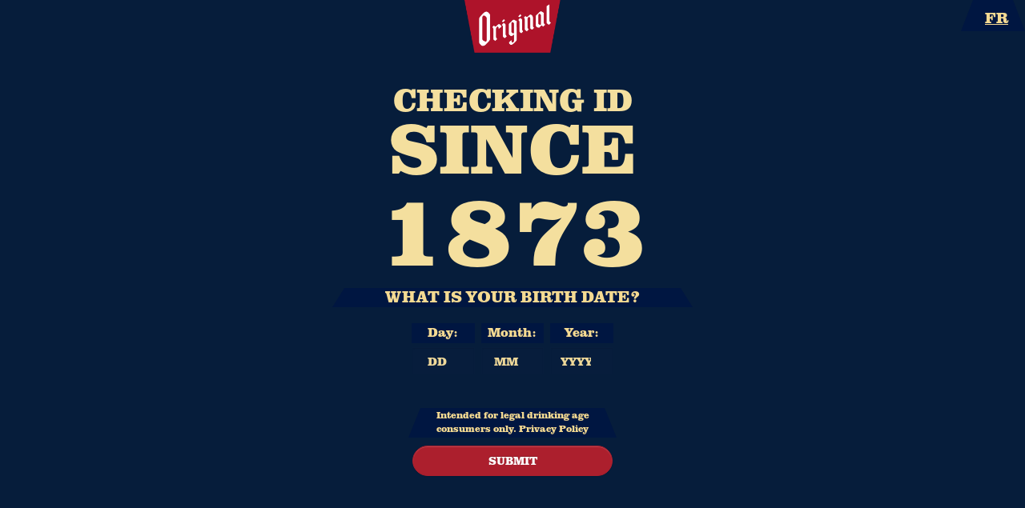

--- FILE ---
content_type: text/html; charset=UTF-8
request_url: https://www.coorsoriginal.ca/
body_size: 6000
content:
<!DOCTYPE html>
<html lang="en" dir="ltr" prefix="content: http://purl.org/rss/1.0/modules/content/  dc: http://purl.org/dc/terms/  foaf: http://xmlns.com/foaf/0.1/  og: http://ogp.me/ns#  rdfs: http://www.w3.org/2000/01/rdf-schema#  schema: http://schema.org/  sioc: http://rdfs.org/sioc/ns#  sioct: http://rdfs.org/sioc/types#  skos: http://www.w3.org/2004/02/skos/core#  xsd: http://www.w3.org/2001/XMLSchema# ">
	<head>
		<meta charset="utf-8" />
<script async src="https://www.googletagmanager.com/gtag/js?id=UA-1027259-46"></script>
<script>window.dataLayer = window.dataLayer || [];function gtag(){dataLayer.push(arguments)};gtag("js", new Date());gtag("set", "developer_id.dMDhkMT", true);gtag("config", "UA-1027259-46", {"groups":"default","linker":{"domains":["coorsbanquet.ca,dev.coorbanquet.ca"]},"anonymize_ip":true,"page_placeholder":"PLACEHOLDER_page_path","allow_ad_personalization_signals":false});</script>
<link rel="canonical" href="https://www.coorsoriginal.ca/" />
<link rel="shortlink" href="https://www.coorsoriginal.ca/" />
<meta name="Generator" content="Drupal 10 (https://www.drupal.org)" />
<meta name="MobileOptimized" content="width" />
<meta name="HandheldFriendly" content="true" />
<meta name="viewport" content="width=device-width, initial-scale=1, maximum-scale=2" />
<link rel="icon" href="/sites/coorsbanquet/themes/coorspp/favicon.ico" type="image/vnd.microsoft.icon" />
<script src="//assets.adobedtm.com/284fab1c816f/c3865b742f05/launch-88849728de1a.min.js" type="text/javascript"></script>
</script>
		<title>Age | Coors Original</title>
		<link rel="stylesheet" media="all" href="/core/modules/system/css/components/align.module.css?t8zhkb" />
<link rel="stylesheet" media="all" href="/core/modules/system/css/components/fieldgroup.module.css?t8zhkb" />
<link rel="stylesheet" media="all" href="/core/modules/system/css/components/container-inline.module.css?t8zhkb" />
<link rel="stylesheet" media="all" href="/core/modules/system/css/components/clearfix.module.css?t8zhkb" />
<link rel="stylesheet" media="all" href="/core/modules/system/css/components/details.module.css?t8zhkb" />
<link rel="stylesheet" media="all" href="/core/modules/system/css/components/hidden.module.css?t8zhkb" />
<link rel="stylesheet" media="all" href="/core/modules/system/css/components/item-list.module.css?t8zhkb" />
<link rel="stylesheet" media="all" href="/core/modules/system/css/components/js.module.css?t8zhkb" />
<link rel="stylesheet" media="all" href="/core/modules/system/css/components/nowrap.module.css?t8zhkb" />
<link rel="stylesheet" media="all" href="/core/modules/system/css/components/position-container.module.css?t8zhkb" />
<link rel="stylesheet" media="all" href="/core/modules/system/css/components/reset-appearance.module.css?t8zhkb" />
<link rel="stylesheet" media="all" href="/core/modules/system/css/components/resize.module.css?t8zhkb" />
<link rel="stylesheet" media="all" href="/core/modules/system/css/components/system-status-counter.css?t8zhkb" />
<link rel="stylesheet" media="all" href="/core/modules/system/css/components/system-status-report-counters.css?t8zhkb" />
<link rel="stylesheet" media="all" href="/core/modules/system/css/components/system-status-report-general-info.css?t8zhkb" />
<link rel="stylesheet" media="all" href="/core/modules/system/css/components/tablesort.module.css?t8zhkb" />
<link rel="stylesheet" media="all" href="/modules/custom/mc_popup/assets/css/popup.css?t8zhkb" />
<link rel="stylesheet" media="all" href="https://cdn.fonts.net/kit/0fa07df5-173a-4db2-8ec3-99d8ba97c51e/0fa07df5-173a-4db2-8ec3-99d8ba97c51e_enhanced.css" />
<link rel="stylesheet" media="all" href="https://use.typekit.net/wbl2iwz.css" />
<link rel="stylesheet" media="all" href="https://fonts.googleapis.com/css2?family=Montserrat:wght@400;500&amp;display=swap" />
<link rel="stylesheet" media="all" href="/sites/coorsbanquet/themes/coorspp/css/parallax.css?t8zhkb" />
<link rel="stylesheet" media="all" href="/sites/coorsbanquet/themes/coorspp/css/tiny-slider.css?t8zhkb" />
<link rel="stylesheet" media="all" href="/sites/coorsbanquet/themes/coorspp/css/bootstrap.css?t8zhkb" />
<link rel="stylesheet" media="all" href="/sites/coorsbanquet/themes/coorspp/css/bootstrap-theme.min.css?t8zhkb" />
<link rel="stylesheet" media="all" href="/sites/coorsbanquet/themes/coorspp/css/bootstrap-theme.min.css.map?t8zhkb" />
<link rel="stylesheet" media="all" href="/sites/coorsbanquet/themes/coorspp/css/bootstrap-theme.css?t8zhkb" />
<link rel="stylesheet" media="all" href="/sites/coorsbanquet/themes/coorspp/css/bootstrap-theme.css.map?t8zhkb" />
<link rel="stylesheet" media="all" href="/sites/coorsbanquet/themes/coorspp/css/bootstrap.min.css?t8zhkb" />
<link rel="stylesheet" media="all" href="/sites/coorsbanquet/themes/coorspp/css/bootstrap.css.map?t8zhkb" />
<link rel="stylesheet" media="all" href="/sites/coorsbanquet/themes/coorspp/css/bootstrap.min.css.map?t8zhkb" />
<link rel="stylesheet" media="all" href="/sites/coorsbanquet/themes/coorspp/css/custom.css?t8zhkb" />
<link rel="stylesheet" media="all" href="/sites/coorsbanquet/themes/coorspp/css/sessions.css?t8zhkb" />

		
			
	</head>
<body>
		<a href="#main-content" class="visually-hidden focusable">
		Skip to main content
	</a>
	
	  <div class="dialog-off-canvas-main-canvas" data-off-canvas-main-canvas>
    <div id="">
      <section id="headline">

      

    </section>
      <header id="header">

        

  </header>
  <section id="main" role="main">

                  <div>
    <div data-drupal-messages-fallback class="hidden"></div><div id="block-coorspp-content" class="block block-system block-system-main-block">
  
    
      <div class="content">
      
<article data-history-node-id="1" about="/agegate" typeof="schema:WebPage" class="node node--type-page node--view-mode-full clearfix">
  <header>
    
          <span property="schema:name" content="Age" class="hidden"></span>

      </header>
  <div class="node__content clearfix">
    
            <div property="schema:text" class="field field--name-body field--type-text-with-summary field--label-hidden field__item"><style type="text/css">body {
    background-color: #000 !important;
  }
</style>
<script>
$('body').addClass('avgate');
  $(window).scroll(function () {
    $('nav').toggleClass('scrolled', $(this).scrollTop() > 50);

  });

</script><script>
  function check() {
    var regex = /[0-9]/;
    if (regex.test(document.ageform.ageform_day.value)) {
      var numbers = document.ageform.ageform_day.value.length;
      if (numbers >= 2) {
        document.ageform.ageform_month.focus();
      }
    }
  }

  function check2() {
    var regex = /[0-9]/;
    if (regex.test(document.ageform.ageform_day.value)) {
      var numbers = document.ageform.ageform_month.value.length;
      if (numbers >= 2) {
        document.ageform.ageform_year.focus();
      }
    }
  }

  function check3() {
    var regex = /[0-9]/;
    if (regex.test(document.ageform.ageform_day.value)) {
      var numbers = document.ageform.ageform_year.value.length;
      if (numbers >= 4) {
        document.ageform.ageform_submit.focus();
      }
    }
  }

</script><!--tab to next field --><!-- Age Top Section-->
<section>
<div class="container-fluid av-content">
<div class="row">
<div class="col-xs-2">&nbsp;</div>

<div class="col-xs-8"><img alt="Coors Original Logo" class="logoDage center-block img-responsive" src="themes/coorspp/images/original-logo.png"></div>

<div class="trapezoid col-xs-2 text-right" style="margin-left:-15px;"><a aria-label="Language Option – French – page will refresh upon selection" class="ageBlue agefont" href="/agegatefr">FR</a></div>
</div>

<div class="row center av-title">
<div class="dob-title col-xs-8  col-md-3 text-center" role="heading"><span class="clarendon av-check">Checking Id</span> <span class="clarendon av-since">Since</span> <span class="clarendon av-since av-age">1873</span></div>
</div>

<div class="row center">
<div class="col-xs-12  text-center  " style="padding:20px;">
<h2 class="age pblue">WHAT IS YOUR BIRTH DATE?</h2>
</div>
</div>

<div class="row center">
<div class="col-xs-12 col-md-6  col-centered  ">
<form class="row text-center" id="agegate_form" name="ageform" style="width:260px;margin:auto!important;">
<div class="col-xs-4 text-center" style="padding:0px 4px!important;"><label aria-label="Day" class="pblue" for="agegate_day">Day:</label><input class="form-control" id="agegate_day" max="31" min="1" name="ageform_day" oninput="check()" placeholder="DD" type="number"></div>

<div class="col-xs-4 text-center" style="padding:0px 4px!important;"><label aria-label="Month" class="pblue" for="agegate_month">Month:</label><input class="form-control" id="agegate_month" max="12" min="1" name="ageform_month" oninput="check2()" placeholder="MM" type="number"></div>

<div class="col-xs-4 text-center" style="padding:0px 4px!important;"><label aria-label="Year" class="pblue" for="agegate_year">Year:</label><input class="form-control" id="agegate_year" max="2019" min="1900" name="ageform_year" oninput="check3()" placeholder="YYYY" type="number"></div>
&nbsp;

<p class="smallprint pblue trapezoid" style="line-height:unset;margin-top: 20px;">Intended for legal drinking age consumers only. <a href="http://molsoncoors.com/en/privacy" target="_blank">Privacy Policy</a></p>

<p><br>
<button class="btn btn-danger" name="ageform_submit" type="button">SUBMIT</button></p>
</form>
</div>
</div>

<div class="row center">
<div class="col-xs-12 text-center" id="agegate_message">
<div>&nbsp;
<p class="ptan white" id="agegate_errordata">Please complete the date fields above.</p>

<p aria-label="You are not of legal drinking age to view this website. You are now being redirected to  DONTSERVETEENS.GOV." class="ptan white" id="agegate_errorage">You are not of legal drinking age to view this website.<br>
You are now being redirected to <a href="https://www.consumer.ftc.gov/features/feature-0028-we-dont-serve-teens">DONTSERVETEENS.GOV</a></p>
<br>
&nbsp;</div>
</div>
</div>
<!--<div style="float:right;width:205px;"><span class="smallprint av-copy" style="color:#fff;">Remember me for 30 days. Do not
        select this if you share a computer with a minor.</span></div>--></div>
<!--inner row ends--><!--<div class="col-xs-3 col-md-3 ">&nbsp;</div>--></section>
<!-- Age Top Section ends--><!-- Age Bottom Section-->

<section>
<div class="container-fluid red">
<div class="row center">
<div class="col-xs-3  col-md-5">&nbsp;</div>

<div class="col-xs-6  col-md-3 text-center"><br>
<img alt="Born in Golden" class="img-responsive center-block pimg" src="themes/coorspp/images/age-born-in.png">
<div class="toTop av-copy pblue smallprint"><b>©</b> 2026 Molson Coors</div>

<div class="toTop av-copy pblue smallprint">Do not share with anyone under the legal drinking age.</div>
&nbsp;

<div class="text-center av-copy"><a href="https://www.molsoncoors.com/sustainability/responsibly-refreshing" target="_blank"><img alt="Celebrate responsibly" class="coorsH" src="/themes/coorspp/images/celebrate.png" style="padding-top:10px;padding-bottom:25px;"></a></div>

<div class="text-center smallP">
<p><a href="https://www.molsoncoors.com/en/terms-and-conditions" target="_blank"><span class="toTop pblue smallprintNM av-copy">Terms and Conditions</span></a> <span class="toTop av-copy pblue smallprintNM"> | </span><a href="https://www.molsoncoors.com/en/privacy" target="_blank"><span class="toTop av-copy pblue smallprintNM">Privacy Policy</span></a> <span class="toTop av-copy pblue smallprintNM"> | </span><a href="https://www.molsoncoors.com/ca-contact-us" target="_blank"><span class="toTop av-copy pblue smallprintNM">Contact Us</span></a></p>
</div>
</div>

<div class="col-xs-3  col-md-5">&nbsp;</div>
</div>
</div>
</section>

<section>
<div class="container-fluid red">
<div class="row center">
<div class="col-xs-12">&nbsp;</div>
</div>
</div>
</section>
<!-- Age Bottom Section ends--></div>
      
  </div>
</article>

    </div>
  </div>

  </div>


    </section>
      <footer id="footer">

          <div>
    <div id="block-agegatescripts" class="block block-block-content block-block-content8a324fe4-5dd9-4bd8-8419-23897863c683">
  
    
      <div class="content">
      
            <div class="field field--name-body field--type-text-with-summary field--label-hidden field__item"><!-- jQuery (necessary for Bootstrap's JavaScript plugins) --><script src="https://ajax.googleapis.com/ajax/libs/jquery/1.12.4/jquery.min.js"></script><!-- Include all compiled plugins (below), or include individual files as needed --><!--<script src="js/bootstrap.min.js">--><script>$(window).scroll(function(){
	$('nav').toggleClass('scrolled', $(this).scrollTop() > 50);
});</script><script>
var ageLimit = 21;
var timeout;
//console.log(document.referrer);
//console.log(location.hostname);

(function ($) {
$('body').addClass("avgate");
    // Check for a cookie
    // If the cookie says "pass" then forward
    var agegatePass = getCookie('agegate_pass');
    if (agegatePass) {
        agegate_pass();
$('body').removeClass("avgate");
        return;
    }

    var referrerValue = getCookie('referrer');
    console.log('refVal', referrerValue);
    console.log('docRef', document.referrer);
    if ( referrerValue === null && document.referrer != '' ) {
       setCookie('referrer',document.referrer,1);
    }

    $('#agegate_form button').on('click', agegate_check);
    $('#agegate_year').on('keyup', function (e) {
        if (e.keyCode == 13) {
            agegate_check();
        }
    });
}(jQuery));

function agegate_check() {
    if (
        $('#agegate_day').val() == '' ||
        !Number.isInteger(parseInt($('#agegate_day').val())) ||
        parseInt($('#agegate_day').val()) < 1 ||
        parseInt($('#agegate_day').val()) > 31
    ) {
        setError($('#agegate_day'));
        return;
    } else if (
        $('#agegate_month').val() == '' ||
        !Number.isInteger(parseInt($('#agegate_month').val())) ||
        parseInt($('#agegate_month').val()) < 1 ||
        parseInt($('#agegate_month').val()) > 12
    ) {
        setError($('#agegate_month'));
        return;
    } else if (
        $('#agegate_year').val() == '' ||
        !Number.isInteger(parseInt($('#agegate_year').val())) ||
        parseInt($('#agegate_year').val()) < 1900 ||
        parseInt($('#agegate_year').val()) > 2019
    ) {
        setError($('#agegate_year'));
        return;
    }

    $('#agegate_errordata').hide();

    var birthdate = new Date($('#agegate_year').val(), $('#agegate_month').val()-1, $('#agegate_day').val());
    var ageDiff = Date.now() - birthdate.getTime();
    var ageDiffDate = new Date(ageDiff);
    if (Math.abs(ageDiffDate.getUTCFullYear() - 1970) < ageLimit) {
        agegate_fail();
        return;
    }
    $('#agegate_errorage').hide();

    agegate_pass();
}

function setError(element) {
    jQuery("#agegate_form input").each(function(){
        $(this).removeClass("error");
        $(this).removeAttr("aria-describedby");
    });
    element.addClass("error");
    element.focus();
    element.attr("aria-describedby", "agegate_errordata");
    $('#agegate_errordata').show();
}

function setCookie(name,value,days) {
    var expires = "";
    if (days) {
        var date = new Date();
        date.setTime(date.getTime() + (days*24*60*60*1000));
        expires = "; expires=" + date.toUTCString();
    }
    document.cookie = name + "=" + (value || "")  + expires + "; path=/";
}

function getCookie(name) {
    var nameEQ = name + "=";
    var ca = document.cookie.split(';');
    for(var i=0;i < ca.length;i++) {
        var c = ca[i];
        while (c.charAt(0)==' ') c = c.substring(1,c.length);
        if (c.indexOf(nameEQ) == 0) return c.substring(nameEQ.length,c.length);
    }
    return null;
}

function eraseCookie(name) {
    document.cookie = name+'=; Max-Age=-99999999;';
}

function agegate_fail() {
    // Uncomment to show the message
    $('#agegate_errorage').show();

    // Uncomment to forward them to a url after 20 seconds
    timeout = setTimeout(function () {
        window.location.href = 'https://www.consumer.ftc.gov/features/feature-0028-we-dont-serve-teens';
    }, 3000); // 1000 = 1 second

    // Uncomment to immediately forward them to a url
    // window.location.href = 'index.html';
}

function agegate_pass() {
    // Set a cookie
    if ($('#rememberme').is(':checked')) {
        setCookie('agegate_pass','true', 30);
    }
    else {
        setCookie('agegate_pass','true', 1);
    }
    
   var referrerValue = getCookie('referrer');

    //if ( document.referrer != "" && document.referrer.includes(location.hostname) ) {
    //if ( document.referrer != "" && document.referrer.split('/')[3] != "" ) {
     //window.location.href = document.referrer;
    if ( referrerValue != null ) {
        eraseCookie('referrer');
        window.location.href = referrerValue;
    }
    else {
      window.location.href = '/en';
   }
}

</script></div>
      
    </div>
  </div>
<div id="block-popupbanner" class="block block-mc-popup block-mc-popup-block">
  
    
      <div class="content">
      <div class="mc_popup_minimized hidden right v-60"><button class="btn btn-primary" aria-haspopup="dialog" style="background-color: #ac1f2d; border-color: #ac1f2d">SUBSCRIBE</button>
</div>
<div class="mc_popup_container pos-small layout1" role="dialog" aria-modal="true" aria-hidden="true"><button class="btn btn-sm close btn-default" aria-label="Close"><span class="glyphicon glyphicon-minus" aria-hidden="true"></span></button>
<div class="mc_popup_copy"><div class="pop-columns">
<div>
<p class="img"><img alt="Coors Original can" data-entity-type="file" data-entity-uuid="d004cc98-2924-43a4-914c-8d10be877a0a" src="/sites/coorsbanquet/files/inline-images/CO_CA_POP-UP_EN_v1.png" /></p>
</div>

<div>
<h1>STAY UPDATED ON COORS ORIGINAL</h1>

<p>Sign up now to be the first to know about all things Coors Original.</p>

<p class="subscribe-btn"><a class="subscribe-button button btn-main" href="/stay-updated">SUBSCRIBE</a></p>
</div>
</div>
</div>
<div class="mc_popup_subscribe"><input type="hidden" name="popup_redirect" value="/subscribe" />
<div><a href="/subscribe" class="subscribe-button btn btn-primary  btn-lg hide">Subscribe</a></div>
</div>
<div class="mc_popup_disclaimer"></div>
</div>

    </div>
  </div>
<div id="block-popupbanner-2" class="block block-mc-popup block-mc-popup-block">
  
    
      <div class="content">
      <div class="mc_popup_minimized hidden right v-60"><button class="btn btn-primary" aria-haspopup="dialog" style="background-color: #ac1f2d; border-color: #ac1f2d">S’ABONNER</button>
</div>
<div class="mc_popup_container pos-small layout1" role="dialog" aria-modal="true" aria-hidden="true"><button class="btn btn-sm close btn-default" aria-label="Close"><span class="glyphicon glyphicon-minus" aria-hidden="true"></span></button>
<div class="mc_popup_copy"><div class="pop-columns">
<div>
<p class="img"><img alt="Coors Original can" data-entity-type="file" data-entity-uuid="1da506d4-3578-4d5e-89b8-538c3811b8ca" src="/sites/coorsbanquet/files/inline-images/CO_CA_POP-UP_FR_v1.png" /></p>
</div>

<div>
<h1>DEMEUREZ À JOUR SUR COORS ORIGINAL</h1>

<p>Abonnez-vous dès maintenant pour être les premiers à connaître tout ce qui touche Coors Original.</p>

<p class="subscribe-btn"><a class="subscribe-button button btn-main" href="/fr/restez-a-jour">S’abonner</a></p>
</div>
</div>
</div>
<div class="mc_popup_subscribe"><input type="hidden" name="popup_redirect" value="/fr/restez-a-jour" />
<div><a href="/fr/restez-a-jour" class="subscribe-button btn btn-primary  btn-lg hide">Restez-a-jour</a></div>
</div>
<div class="mc_popup_disclaimer"></div>
</div>

    </div>
  </div>

  </div>

    	  <div id="teconsent"></div>
    </footer>
  </div>

  </div>

	
	<div id="consent_blackbar"></div>
	<script type="application/json" data-drupal-selector="drupal-settings-json">{"path":{"baseUrl":"\/","pathPrefix":"","currentPath":"node\/1","currentPathIsAdmin":false,"isFront":true,"currentLanguage":"en"},"pluralDelimiter":"\u0003","suppressDeprecationErrors":true,"google_analytics":{"account":"UA-1027259-46","trackOutbound":true,"trackMailto":true,"trackTel":true,"trackDownload":true,"trackDownloadExtensions":"7z|aac|arc|arj|asf|asx|avi|bin|csv|doc(x|m)?|dot(x|m)?|exe|flv|gif|gz|gzip|hqx|jar|jpe?g|js|mp(2|3|4|e?g)|mov(ie)?|msi|msp|pdf|phps|png|ppt(x|m)?|pot(x|m)?|pps(x|m)?|ppam|sld(x|m)?|thmx|qtm?|ra(m|r)?|sea|sit|tar|tgz|torrent|txt|wav|wma|wmv|wpd|xls(x|m|b)?|xlt(x|m)|xlam|xml|z|zip","trackDomainMode":2,"trackCrossDomains":["coorsbanquet.ca,dev.coorbanquet.ca"]},"ageverification":{"regions":{"AB":{"drinking_age":"18"},"BC":{"drinking_age":"19"},"MB":{"drinking_age":"18"},"NB":{"drinking_age":"19"},"NL":{"drinking_age":"19"},"NT":{"drinking_age":"19"},"NS":{"drinking_age":"19"},"UN":{"drinking_age":"19"},"ON":{"drinking_age":"19"},"PE":{"drinking_age":"19"},"QC":{"drinking_age":"18"},"SK":{"drinking_age":"19"},"YT":{"drinking_age":"19"}}},"popup":{"ada_modal":1},"user":{"uid":0,"permissionsHash":"0a96d05050ca32425963307b6bcea7bef92e0a43b51126d556426582c8f49d6f"}}</script>
<script src="/sites/coorsbanquet/files/js/js_lqLJWNlnFaUyCBagkAbsgFUiYNKMVvrdRB4ghAsR0Fc.js?scope=footer&amp;delta=0&amp;language=en&amp;theme=coorspp&amp;include=eJxLzs8vKi4o0E_PyU9KzNEtTi7KLCgp1knPz0_PSY1PzEvMqSzJTC7WRxfQyU2OL8gvKC3QhzEAUvsdoA"></script>

	
	</body>
</html>


--- FILE ---
content_type: text/css
request_url: https://cdn.fonts.net/kit/0fa07df5-173a-4db2-8ec3-99d8ba97c51e/0fa07df5-173a-4db2-8ec3-99d8ba97c51e_enhanced.css
body_size: 217
content:



  
@font-face {
  font-family: "Gotham";
  font-style: normal;
  font-weight: 400;
  font-stretch: normal;
  font-display: swap;
  src: url('Gotham/Gotham_normal_normal_400.woff2') format('woff2'), url('Gotham/Gotham_normal_normal_400.woff') format('woff');
}
@font-face {
  font-family: "Knockout50";
  font-style: normal;
  font-weight: 400;
  font-stretch: normal;
  font-display: swap;
  src: url('Knockout/Knockout50_normal_normal_400.woff2') format('woff2'), url('Knockout/Knockout50_normal_normal_400.woff') format('woff');
}
@font-face {
  font-family: "Knockout54";
  font-style: normal;
  font-weight: 400;
  font-stretch: normal;
  font-display: swap;
  src: url('Knockout/Knockout54_normal_normal_400.woff2') format('woff2'), url('Knockout/Knockout54_normal_normal_400.woff') format('woff');
}
@font-face {
  font-family: "Gotham";
  font-style: normal;
  font-weight: 700;
  font-stretch: normal;
  font-display: swap;
  src: url('Gotham/Gotham_normal_normal_700.woff2') format('woff2'), url('Gotham/Gotham_normal_normal_700.woff') format('woff');
}



--- FILE ---
content_type: text/css;charset=utf-8
request_url: https://use.typekit.net/wbl2iwz.css
body_size: 461
content:
/*
 * The Typekit service used to deliver this font or fonts for use on websites
 * is provided by Adobe and is subject to these Terms of Use
 * http://www.adobe.com/products/eulas/tou_typekit. For font license
 * information, see the list below.
 *
 * clarendon-urw:
 *   - http://typekit.com/eulas/000000000000000077359ec7
 * cormorant:
 *   - http://typekit.com/eulas/0000000000000000774d21e2
 *
 * © 2009-2026 Adobe Systems Incorporated. All Rights Reserved.
 */
/*{"last_published":"2025-06-30 16:18:18 UTC"}*/

@import url("https://p.typekit.net/p.css?s=1&k=wbl2iwz&ht=tk&f=12732.54560&a=84491500&app=typekit&e=css");

@font-face {
font-family:"clarendon-urw";
src:url("https://use.typekit.net/af/df1dab/000000000000000077359ec7/31/l?primer=7cdcb44be4a7db8877ffa5c0007b8dd865b3bbc383831fe2ea177f62257a9191&fvd=n8&v=3") format("woff2"),url("https://use.typekit.net/af/df1dab/000000000000000077359ec7/31/d?primer=7cdcb44be4a7db8877ffa5c0007b8dd865b3bbc383831fe2ea177f62257a9191&fvd=n8&v=3") format("woff"),url("https://use.typekit.net/af/df1dab/000000000000000077359ec7/31/a?primer=7cdcb44be4a7db8877ffa5c0007b8dd865b3bbc383831fe2ea177f62257a9191&fvd=n8&v=3") format("opentype");
font-display:auto;font-style:normal;font-weight:800;font-stretch:normal;
}

@font-face {
font-family:"cormorant";
src:url("https://use.typekit.net/af/edc26b/0000000000000000774d21e2/31/l?primer=7cdcb44be4a7db8877ffa5c0007b8dd865b3bbc383831fe2ea177f62257a9191&fvd=n3&v=3") format("woff2"),url("https://use.typekit.net/af/edc26b/0000000000000000774d21e2/31/d?primer=7cdcb44be4a7db8877ffa5c0007b8dd865b3bbc383831fe2ea177f62257a9191&fvd=n3&v=3") format("woff"),url("https://use.typekit.net/af/edc26b/0000000000000000774d21e2/31/a?primer=7cdcb44be4a7db8877ffa5c0007b8dd865b3bbc383831fe2ea177f62257a9191&fvd=n3&v=3") format("opentype");
font-display:auto;font-style:normal;font-weight:300;font-stretch:normal;
}

.tk-clarendon-urw { font-family: "clarendon-urw",serif; }
.tk-cormorant { font-family: "cormorant",sans-serif; }


--- FILE ---
content_type: text/css
request_url: https://www.coorsoriginal.ca/sites/coorsbanquet/themes/coorspp/css/parallax.css?t8zhkb
body_size: 2680
content:
 /* CSS Document */


 .col-xs-1.text-center {
   overflow: hidden;
 }

.tan {
  background-color: #b29d69;
}

.scroll_arrow {
  display: none;
}

.scroll_arrow_new {
  max-width: 70px;
  /* margin-left: calc(50% - 35px); */
  /* bottom: 40px; */
}

@media (max-width: 767px) {
  .scroll_arrow_new {
    top: -80px;
    max-width: 48px;
    left: calc(50% - 24px);
  }
}

.scroll_arrow_new_container {
  display: block;
  top: -120px;
  position: absolute;
  left: calc(50% - 35px);
  text-align: center;
  z-index: 5;
  width: 70px;
}

.the-beer_text {

  z-index: 1;
}


.the-beer_textFR {

  z-index: 1;
}


.list-inline {
    margin-left: 5px!important;
}

#parallax-container {
    display: block;
    height: 320px;
    height: 800px;
    position: relative;
    overflow: hidden;
    background-color:#151115;
    background-color: #eed899;
  }

  #parallax-container-2 {
    display: block;
    height: 320px;
    height: 724px;
    position: relative;
    overflow: hidden;
	  background-color:#151115;
  }

  #parallax-container-3 {
    display: block;
    height: 724px;
    position: relative;
    overflow: hidden;
	  background-color:#151115;
  }

  #parallax-container-4 {
    display: block;
    height: 724px;
    position: relative;
    overflow: hidden;
	  background-color:#151115;
  }

  #parallax-container div {
    background-repeat: no-repeat;
    /* position: absolute;
    bottom: 0;
    height: 100%;
    width: 100%; */
    position: fixed;
    width: 100%;
    height: 800px;
  }

  #parallax-container-2 div {
    background-repeat: no-repeat;
    /* position: absolute;
    bottom: 0;
    height: 100%;
    width: 100%; */
    position: absolute;
    width: 100%;
    height: 700px;
  }

  #parallax-container-3 div {
    background-repeat: no-repeat;
    position: absolute;
    width: 100%;
    height: 800px;
  }

  #parallax-container-4 div {
    background-repeat: no-repeat;
    position: absolute;
    width: 100%;
    height: 700px;
    height: 800px;
  }

/*   #parallax-container-4.fixed div {
    position: fixed;
    top: 76px;
  } */


  /* #thebeer, #thelegend, #thefuture { */
  #block-beerparallax, #block-legendparallax, #block-futureparallax {
/*     position: -webkit-sticky;
    position: -moz-sticky;
    position: -ms-sticky;
    position: -o-sticky; */
    position: sticky;
    /* top: 76px; */
    top: 75px;
  }

  #block-beerparallaxfr, #block-legendparallaxfr, #block-futureparallaxfr {
/*     position: -webkit-sticky;
    position: -moz-sticky;
    position: -ms-sticky;
    position: -o-sticky; */
    position: sticky;
    /* top: 76px; */
    top: 75px;
  }

  /* #thebeer.tempnonsticky, #thelegend.tempnonsticky, #thefuture.tempnonsticky { */
  #block-beerparallax.tempnonsticky, #block-legendparallax.tempnonsticky, #block-futureparallax.tempnonsticky {
    position: relative;
    top: auto;
  }

  #block-beerparallaxfr.tempnonsticky, #block-legendparallaxfr.tempnonsticky, #block-futureparallaxfr.tempnonsticky {
    position: relative;
    top: auto;
  }


  @media (max-width: 767px) {
    /* #thebeer, #thelegend, #thefuture { */
    #block-beerparallax, #block-legendparallax, #block-futureparallax {
      top: 99px;
    }
	  
	   #block-beerparallaxfr, #block-legendparallaxfr, #block-futureparallaxfr {
      top: 99px;
    }
  }




.navbar-fixed-top.hidden-lg {
  min-height: 100px;
}

.navbar-fixed-top.hidden-xs {
  min-height: 76px;
}
/* ======== PARALLAX 1 ====== */


/*
  .parallax1_sky {
    background: url(../images/The_Original/sky.jpg);
    background-size: cover;
	  margin-bottom:100px;
  }

  .parallax1_mountain_back {
    background: url(../images/The_Original/mountainsBack.png);
    background-size: cover;
  }

  .parallax1_trapezoid {
    background: url(../images/The_Original/trapezoid_2.png) no-repeat 50% 50%;
    background-size: contain;
    width: 100%;
    height: 100vh;
  }

  .parallax1_can {
    background: url(../images/The_Original/canSolo_2.png) no-repeat 50% 50%;
    background-size: contain;
    width: 100%;
    height: 100vh;
	  margin-bottom:-35px;
  }

  .parallax1_mountain_front {
    background: url(../images/The_Original/mountainsFront.png);
    margin-bottom: -190px;
	  background-size:cover;
    background-position-x: 60%;
  }
*/

.parallax1_sky {
  background: url(../images/The_Original/sky.jpg);
  background-position: center top;
  background-size: 2560px auto;
}

#block-faqparallax .parallax1_sky,
#block-faqparallaxfr .parallax1_sky {
  background: url(../images/The_Original/sky_now_original.jpg);
  background-position: center top;
  background-repeat: no-repeat;
  background-size: 1920px auto;
}

.parallax1_mountain_back {
  background: url(../images/The_Original/mountainsBack_3.png);
  /*background-position: center 90px;*/
  background-position: center 100px;
  background-size: 1920px auto;
}

#block-faqparallax .parallax1_mountain_back,
#block-faqparallaxfr .parallax1_mountain_back {
  background: url(../images/The_Original/mountainsback_now_original.png);
  background-position: bottom;
  background-repeat: no-repeat;
  background-size: 1920px auto;
}

.parallax1_mountain_backFR {
  background: url(../images/The_Original/mountainsBack_3.png);
  background-position: left 60px;
  background-position: center 90px;
  /* background-size: 2300px auto; */
  background-size: 1920px auto;
}

.parallax1_trapezoid {
  background: url(../images/The_Original/trapezoid2.png);
  background-size: auto 450px;
  background-position: center 198px;
}


.parallax1_trapezoidFR {
  background: url(../images/The_Original/trapezoid2fr.png);
  background-size: auto 450px;
  background-position: center 198px;
}

#block-faqparallax .parallax1_trapezoid {
  background: url(../images/The_Original/trapezoid_now_original.png);
  background-repeat: no-repeat;
  background-size: auto 450px;
  background-position: center 262px;
}

#block-faqparallaxfr .parallax1_trapezoidFR {
  background: url(../images/The_Original/trapezoid_now_original_fr.png);
  background-repeat: no-repeat;
  background-size: auto 450px;
  background-position: center 262px;
}

.parallax1_can {
  background: url(../images/The_Original/canSolo.png);
  background-size: auto 540px;
  background-position: calc(50% + 200px) 132px;
}

#block-faqparallax .parallax1_can,
#block-faqparallaxfr .parallax1_can {
  background-position: calc(50% + 200px) 195px;
}

.parallax1_mountain_front {
  background: url(../images/The_Original/mountainsFront2.png);
  /* background-position: calc(50% - 200px) 500px; */
  /* background-size: 1696px auto; */
  background-size: 1920px auto;
  /*background-position: center 400px;*/
  background-position: center 350px;
}

#block-faqparallax .parallax1_mountain_front,
#block-faqparallaxfr .parallax1_mountain_front {
  background: url(../images/The_Original/mountainsfront_now_original.png);
  background-size: 1920px auto;
  background-position: bottom;
  background-repeat: no-repeat;
}

.parallax2_sky {
  background: url(../images/The_Beer/sky.png);

}

.parallax2_background {
  background: url(../images/The_Beer/background.png);
  background-position: center 250px;
  background-position: center 174px; /* trans */
  background-size: 100% 100%;
}

#parallax-container-2 div.parallax2_background {
  height: 900px;
}

.the-beer_text {
  background: url(../images/The_Beer/the-beer.png);
  background-position: calc(50% - 100px) 190px;
  background-position: calc(50% - 60px) 100px; /* trans */
  background-size: auto 540px;
}

.the-beer_textFR {
  background: url(../images/The_Beer/the-beerfr.png);
  background-position: calc(50% - 100px) 190px;
  background-position: calc(50% - 60px) 100px; /* trans */
  background-size: auto 540px;
}

.parallax2_trapezoid {
  background: url(../images/The_Beer/trapezoid.png);

  background-size: auto 450px;
  background-position: center 160px;
  background-position: center 140px; /* trans */
  overflow: hidden;
/*   -webkit-clip-path: polygon(20% 0%, 80% 0%, 70% 100%, 30% 100%);
  clip-path: polygon(23% 0%, 76% 0%, 70% 100%, 30% 100%); */

  /* background-image: url(../images/The_Original/trapezoid.png); */
  /* background-size: auto 450px; */
  /* background-position: center 230px; */
}
#parallax-container-2 div.parallax2_trapezoid {
  height: 610px;
  height: 590px;
}

.parallax2_can {
  background: url(../images/The_Original/canSolo.png);
  background-size: auto 540px;
  background-position: calc(50% + 200px) 240px;
  background-position: calc(50% + 200px) 104px; /* trans */
}


.parallax3_sky {
  background: url(../images/The_Legend/the_legend_sky.png);
  background-size: auto;
}

.parallax3_mountains {
  background-image: url(../images/The_Legend/the_legend_mountains1.png);
  background-position: center 200px;
  background-position: center calc(238px - 76px); /* trans */
  /* background-position: center -100px; */
  background-size: 1920px auto;
}

.parallax3_trapezoid {
  background-image: url(../images/The_Legend/trapezoid_3_red.png);
  overflow: hidden;
  background-size: auto 450px;
  background-position: center 130px;
  background-position: center 130px; /* trans */
}

#parallax-container-3 div.parallax3_trapezoid {
  height: 531px;
  height: 700px; /* trans */
}

.parallax3_man {
  background-image: url(../images/The_Legend/man.png);
  background-position: center 120px;
  background-position: center 0px; /* trans */
  background-size: auto 700px;
}

.parallax3_foreground {
  background-image: url(../images/The_Legend/the_legend_foreground2.png);
  background-size: 1920px auto;
  background-position: center 300px;
  background-position: center calc(290px - 76px); /* trans */


}

#parallax-container-3 div.parallax3_foreground {
  height: 1900px;
}

.the_legend_text {
  background-image: url(../images/The_Legend/the_legend_text.png);
  background-position: center 310px;
  background-position: center 180px; /* trans */
  background-size: 720px auto;
}


.the_legend_textFR {
  background-image: url(../images/The_Legend/the_legend_textfr.png);
  background-position: center 310px;
  background-position: center 180px; /* trans */
  background-size: 720px auto;
}


.yellow, .blue, .red, .tan {
  position: relative;
}

.scroll_arrow {
  position: absolute;
  max-width: 70px;
  margin-left: calc(50% - 35px);
  text-align: center;
  bottom: 40px;
}


.parallax4_bckg {
  background: url(../images/The_Future/the_future_background.png);
  background-position: center top;

}
.parallax4_bridge {
  background: url(../images/The_Future/bridge.png);
  background-position: center 400px;
  background-position: center 100px; /* trans */
  background-size: 1920px auto;
}
#parallax-container-4 div.parallax4_bridge {
  /* height: 531px; */
  height: 1500px;
}
/* .parallax4_trapezoid {
  background: url(../images/The_Future/the_future_trapezoid.png);
} */


.parallax4_trapezoid {
  background-image: url(../images/The_Legend/trapezoid_3_red.png);
  background: url(../images/The_Future/the_future_trapezoid2.png);
  /* overflow: hidden; */
  background-size: auto 525px;
  background-position: center 230px;
  background-position: center 100px; /* trans */

}

#parallax-container-4 div.parallax4_trapezoid {
  /* height: 531px; */
  height: 900px;
}

#parallax-container-4 div.parallax4_text {
  /* height: 531px; */
  height: 1500px;
}

.parallax4_text {
  background: url(../images/The_Future/the_future_text.png);
  background-size: auto 355px;
  background-position: center 480px;
  background-position: center 120px; /* trans */
}

.parallax4_textFR {
  background: url(../images/The_Future/the_future_textfr.png);
  background-size: auto 355px;
  background-position: center 480px;
  background-position: center 120px; /* trans */
}

@media (max-width: 1599px) {
/*   #parallax-container {
    height: 600px;
  } */
}

@media (min-width: 1200px) {
  #block-faqparallax .parallax1_mountain_back,
  #block-faqparallaxfr .parallax1_mountain_back {
    height: 950px;
  }
}

@media (max-width: 1199px) {
  #parallax-container {
    height: 650px;
  }

  #parallax-container > div {
    height: 650px;
  }

  #parallax-container-2, #parallax-container-3 {
    height: 574px;
  }

  #parallax-container-2 > div, #parallax-container-3 > div {
    height: 574px;
  }

  #parallax-container-4 {
    height: 569px;
  }

  #parallax-container-4 > div {
    height: 569px;
  }


  .parallax1_sky {
    background-position: center top;
    background-size: 2560px auto;
  }

  .parallax1_mountain_back {
    background-position: center 58px;
    background-size: 1600px auto;
    /* background-size: 1869px auto; */
  }

	
	 .parallax1_mountain_backFR {
    background-position: center 58px;
    background-size: 1600px auto;
    /* background-size: 1869px auto; */
  }

  #block-faqparallax .parallax1_mountain_back,
  #block-faqparallaxfr .parallax1_mountain_back {
    background-size: 1500px auto;
  }

  .parallax1_trapezoid {
    background-size: auto 366px;
    background-position: center 137px;
  }

	
  .parallax1_trapezoidFR {
    background-size: auto 366px;
    background-position: center 137px;
  }

  #block-faqparallax .parallax1_trapezoid,
  #block-faqparallaxfr .parallax1_trapezoidFR {
    background-size: auto 366px;
    background-position: center 173px;
  }

  .parallax1_can {
    background-size: auto 465px;
    background-position: calc(50% + 162px) 108px;
  }

  #block-faqparallax .parallax1_can,
  #block-faqparallaxfr .parallax1_can {
    background-size: auto 465px;
    background-position: calc(50% + 162px) 114px;
  }

  .parallax1_mountain_front {
    background-position: calc(50% - 163px) 406px;
    background-position: center 406px;
    background-position: center 366px;
    background-position: center 316px;
    background-size: 1600px auto;
    /* background-position: calc(50% - 163px) 506px; */
    /* background-size: 1378px auto; */
  }


  .parallax2_background {
    background-position: center -150px;
    background-size: 100% 100%;
    background-size: 1600px auto;
  }

  #parallax-container-2 div.parallax2_background {
    height: 900px;
  }

  .the-beer_text {
    background-position: calc(50% - 81px) 154px;
    background-position: calc(50% - 81px) 110px;
    background-size: auto 439px;
  }
	
	
  .the-beer_textFR {
    background-position: calc(50% - 81px) 154px;
    background-position: calc(50% - 81px) 110px;
    background-size: auto 439px;
  }

  .parallax2_trapezoid {
    background-size: auto 366px;
    background-position: center 105px;
   /*  -webkit-clip-path: polygon(20% 0%, 80% 0%, 70% 100%, 30% 100%);
    clip-path: polygon(23% 0%, 76% 0%, 70% 100%, 30% 100%); */

/*     -webkit-clip-path: polygon(22% 0%, 76% 0%, 92% 100%, 12% 100%);
    clip-path: polygon(22% 0%, 76% 0%, 92% 100%, 12% 100%); */


  }
  #parallax-container-2 div.parallax2_trapezoid {
    height: 455px;
  }

  .parallax2_can {
    background: url(../images/The_Original/canSolo.png);
    background-size: auto 465px;
    background-position: calc(50% + 163px) 65px;
  }


  .parallax3_sky {
    background-size: auto;
  }

  #block-faqparallax .parallax1_sky,
  #block-faqparallaxfr .parallax1_sky {
    background-size: 1200px auto;
  }

  .parallax3_mountains {
    background-position: center 150px;
    background-size: 1920px auto;
    background-size: 1600px auto;
  }

  .parallax3_trapezoid {
/*     -webkit-clip-path: polygon(22% 0%, 76% 0%, 92% 100%, 12% 100%);
    clip-path: polygon(22% 0%, 76% 0%, 92% 100%, 12% 100%); */

    background-size: auto 366px;
    background-position: center 100px;
  }

  #parallax-container-3 div.parallax3_trapezoid {
    height: 468px;
  }

  .parallax3_man {
    background-position: center 96px;
    background-position: center 30px;
    background-size: auto 569px;
  }

  .parallax3_foreground {

    background-size: 1920px auto;
    background-size: 1600px auto;
    background-position: center 244px;
    background-position: center 200px;

  }

  #parallax-container-3 div.parallax3_foreground {
    height: 900px;
  }

  .the_legend_text {
    background-position: center 284px;
    background-position: center 150px;
    background-size: auto 528px;
    background-size: auto 220px;
  }

  .the_legend_textFR {
    background-position: center 284px;
    background-position: center 150px;
    background-size: auto 528px;
    background-size: auto 220px;
  }

	
	

  .parallax4_bckg {
    background: url(../images/The_Future/the_future_background.png);
    background-position: center top;
    background-size: 1400px auto;

  }
  .parallax4_bridge {
    /* background: url(../images/The_Future/~bridge.png); */
    background-position: center 125px;
    background-size: 1920px auto;
    background-size: 1400px auto;

  }


  #parallax-container-4 div.parallax4_bridge {
    /* height: 531px; */
    height: 1500px;
  }
  /* .parallax4_trapezoid {
    background: url(../images/The_Future/the_future_trapezoid.png);
  } */


  .parallax4_trapezoid {
    background-size: auto 427px;
    background-position: center 187px;
    background-position: center 65px;
  }

/*   #parallax-container-4 div.parallax4_trapezoid {
    height: 900px;
  }

  #parallax-container-4 div.parallax4_text {
    height: 1500px;
  } */

  .parallax4_text {
    background-size: auto 406px;
    background-size: auto 300px;
    background-position: center 426px;
    background-position: center 105px;
  }

	  .parallax4_textFR {
    background-size: auto 406px;
    background-size: auto 300px;
    background-position: center 426px;
    background-position: center 105px;
  }

}

@media (max-width: 767px) {
  #parallax-container {
    height: 550px;
  }

  #parallax-container > div {
    height: 550px;
  }

  #parallax-container-2, #parallax-container-3 {
    height: 400px;
  }

  #parallax-container-2 > div, #parallax-container-3 > div {
    height: 400px;
  }

  #parallax-container-4 {
    height: 400px;
  }

  #parallax-container-4 > div {
    height: 400px;
  }


  .parallax1_sky {
    background-position: center top;
    background-size: 2560px auto;
  }

  .parallax1_mountain_back {
    background-position: center 90px;
    background-size: 1000px auto;
    /* background-size: 1869px auto; */
  }
	
	 .parallax1_mountain_backFR {
    background-position: center 90px;
    background-size: 1000px auto;
    /* background-size: 1869px auto; */
  }

  #block-faqparallax .parallax1_mountain_back,
  #block-faqparallaxfr .parallax1_mountain_back {
    background-position: bottom;
    background-repeat: no-repeat;
    background-size: 1100px auto;
  }

  .parallax1_trapezoid {
    background-size: auto 366px;
    background-position: center 167px;
    background-size: auto 200px;
  }

	
	 .parallax1_trapezoidFR {
    background-size: auto 366px;
    background-position: center 167px;
    background-size: auto 200px;
  }

  #block-faqparallax .parallax1_trapezoid,
  #block-faqparallaxfr .parallax1_trapezoidFR {
    background-size: auto 366px;
    background-position: center 217px;
    background-size: auto 200px;
  }

  .parallax1_can {
    background-size: auto 465px;
    background-position: calc(50% + 92px) 145px;
    background-size: auto 254px;
  }

  #block-faqparallax .parallax1_can,
  #block-faqparallaxfr .parallax1_can {
    background-size: auto 465px;
    background-position: calc(50% + 92px) 195px;
    background-size: auto 254px;
  }

  .parallax1_mountain_front {
    background-position: calc(50% - 163px) 406px;
    background-position: center 406px;
    background-position: center 366px;
    background-position: center 243px;
    background-size: 1600px auto;
    background-size: 1000px auto;
    /* background-position: calc(50% - 163px) 506px; */
    /* background-size: 1378px auto; */
  }


  .parallax2_background {
    background-position: center -150px;
    background-size: 100% 100%;
    background-size: 1600px auto;
    background-size: 1000px auto;
  }

  #parallax-container-2 div.parallax2_background {
    height: 900px;
  }

  .the-beer_text {
    background-position: calc(50% - 81px) 154px;
    background-position: calc(50% - 81px) 190px;
    background-size: auto 200px;
  }
	
	  .the-beer_textFR {
    background-position: calc(50% - 81px) 154px;
    background-position: calc(50% - 81px) 190px;
    background-size: auto 200px;
  }

  .parallax2_trapezoid {
    background-size: auto 200px;
    background-position: center 135px;
   /*  -webkit-clip-path: polygon(20% 0%, 80% 0%, 70% 100%, 30% 100%);
    clip-path: polygon(23% 0%, 76% 0%, 70% 100%, 30% 100%); */

/*     -webkit-clip-path: polygon(22% 0%, 76% 0%, 92% 100%, 12% 100%);
    clip-path: polygon(22% 0%, 76% 0%, 92% 100%, 12% 100%); */


  }
  #parallax-container-2 div.parallax2_trapezoid {
    height: 334px;
  }

  .parallax2_can {
    background: url(../images/The_Original/canSolo.png);
    background-size: auto 254px;
    background-position: calc(50% + 163px) 65px;
    background-position: calc(50% + 80px) 130px;
  }


  .parallax3_sky {
    background-size: auto;
  }

  #block-faqparallax .parallax1_sky,
  #block-faqparallaxfr .parallax1_sky {
    background-size: 800px auto;
  }

  .parallax3_mountains {
    background-position: center 150px;
    background-position: center 100px;
    background-size: 1920px auto;
    background-size: 1600px auto;
    background-size: 1000px auto;
  }

  .parallax3_trapezoid {
/*     -webkit-clip-path: polygon(22% 0%, 76% 0%, 92% 100%, 12% 100%);
    clip-path: polygon(22% 0%, 76% 0%, 92% 100%, 12% 100%); */

    background-size: auto 366px;
    background-position: center 100px;
    background-size: auto 200px;
    background-position: center 135px;
  }

  #parallax-container-3 div.parallax3_trapezoid {
    height: 468px;
  }

  .parallax3_man {
    background-position: center 96px;
    background-position: center 60px;
    background-size: auto 270px;
  }

  .parallax3_foreground {

    background-size: 1920px auto;
    background-size: 1600px auto;
    background-size: 1000px auto;
    background-position: center 244px;
    background-position: center 250px;
    background-position: center 180px;

  }

  #parallax-container-3 div.parallax3_foreground {
    height: 900px;
  }

  .the_legend_text {
    background-position: center 284px;
    background-position: center 170px;
    background-size: auto 528px;
    background-size: auto 130px;
  }

	  .the_legend_textFR {
    background-position: center 284px;
    background-position: center 170px;
    background-size: auto 528px;
    background-size: auto 130px;
  }


  .parallax4_bckg {
    background: url(../images/The_Future/the_future_background.png);
    background-position: center top;
    background-size: 1600px auto;
    background-size: 900px auto;

  }
  .parallax4_bridge {
    /* background: url(../images/The_Future/~bridge.png); */
    background-position: center 125px;
    background-size: 1920px auto;
    background-size: 1600px auto;
    background-size: 900px auto;

  }


  #parallax-container-4 div.parallax4_bridge {
    /* height: 531px; */
    height: 1500px;
  }
  /* .parallax4_trapezoid {
    background: url(../images/The_Future/the_future_trapezoid.png);
  } */


  .parallax4_trapezoid {
    background-size: auto 235px;
    background-position: center 187px;
    background-position: center 105px;
  }

/*   #parallax-container-4 div.parallax4_trapezoid {
    height: 900px;
  }

  #parallax-container-4 div.parallax4_text {
    height: 1500px;
  } */

  .parallax4_text {
    background-size: auto 406px;
    background-size: auto 150px;
    background-position: center 426px;
    background-position: center 140px;
  }

	  .parallax4_textFR {
    background-size: auto 406px;
    background-size: auto 150px;
    background-position: center 426px;
    background-position: center 140px;
  }


}

@media (max-width: 425px) {
  #parallax-container {
    height: 400px;
  }

  #parallax-container > div {
    height: 400px;
  }

  #parallax-container-2, #parallax-container-3 {
    height: 380px;
  }

  #parallax-container-2 > div, #parallax-container-3 > div {
    height: 380px;
  }

  #parallax-container-4 {
    height: 400px;
  }

  #parallax-container-4 > div {
    height: 400px;
  }


  .parallax1_sky {
    background-position: center top;
    background-size: 1000px auto;
  }

  .parallax1_mountain_back {
    /* background-position: center 90px; */
    background-position: calc(50% + 60px) 90px;
    background-size: 1000px auto;
    /* background-size: 1869px auto; */
  }
	
  .parallax1_mountain_backFR {
    /* background-position: center 90px; */
    background-position: calc(50% + 60px) 90px;
    background-size: 1000px auto;
    /* background-size: 1869px auto; */
  }

  #block-faqparallax .parallax1_mountain_back,
  #block-faqparallaxfr .parallax1_mountain_back {
    background-position: bottom;
    background-repeat: no-repeat;
    background-size: 800px auto;
  }

  .parallax1_trapezoid {
    background-size: auto 366px;
    background-position: center 157px;
    background-size: auto 150px;
  }


  .parallax1_trapezoidFR {
    background-size: auto 366px;
    background-position: center 157px;
    background-size: auto 150px;
  }

  #block-faqparallax .parallax1_trapezoid,
  #block-faqparallaxfr .parallax1_trapezoidFR {
    background-size: auto 366px;
    background-position: center 157px;
    background-size: auto 150px;
  }
	
  .parallax1_can {
    background-size: auto 465px;
    background-position: calc(50% + 70px) 135px;
    background-size: auto 194px;
  }

  #block-faqparallax .parallax1_can,
  #block-faqparallaxfr .parallax1_can {
    background-size: auto 465px;
    background-position: calc(50% + 70px) 135px;
    background-size: auto 194px;
  }

  .parallax1_mountain_front {
    background-position: calc(50% - 163px) 406px;
    background-position: center 406px;
    background-position: center 366px;
    background-position: center 243px;
    background-size: 600px auto;
    /* background-position: calc(50% - 163px) 506px; */
    /* background-size: 1378px auto; */
  }

  #block-faqparallax .parallax1_mountain_front,
  #block-faqparallaxfr .parallax1_mountain_front {
    background-position: bottom;
    background-size: 1400px auto;
  }

  .parallax2_background {
    background-position: center -10px;
    background-size: 100% 100%;
    background-size: 800px auto;
  }

  #parallax-container-2 div.parallax2_background {
    height: 900px;
  }

  .the-beer_text {
    background-position: calc(50% - 81px) 154px;
    background-position: calc(50% - 41px) 200px;
    background-size: auto 180px;
  }
	
	  .the-beer_textFR {
    background-position: calc(50% - 81px) 154px;
    background-position: calc(50% - 41px) 200px;
    background-size: auto 180px;
  }


  .parallax2_trapezoid {
    background-size: auto 150px;
    background-position: center 135px;
   /*  -webkit-clip-path: polygon(20% 0%, 80% 0%, 70% 100%, 30% 100%);
    clip-path: polygon(23% 0%, 76% 0%, 70% 100%, 30% 100%); */

/*     -webkit-clip-path: polygon(22% 0%, 76% 0%, 92% 100%, 12% 100%);
    clip-path: polygon(22% 0%, 76% 0%, 92% 100%, 12% 100%); */


  }
  #parallax-container-2 div.parallax2_trapezoid {
    height: 285px;
  }

  .parallax2_can {
    background: url(../images/The_Original/canSolo.png);
    background-size: auto 194px;
    background-position: calc(50% + 163px) 65px;
    background-position: calc(50% + 92px) 125px;
    background-position: calc(50% + 60px) 130px;
  }


  .parallax3_sky {
    background-size: auto;
  }

  .parallax3_mountains {
    background-position: center 130px;
    background-position: center 100px;
    background-size: 600px auto;
  }

  .parallax3_trapezoid {
/*     -webkit-clip-path: polygon(22% 0%, 76% 0%, 92% 100%, 12% 100%);
    clip-path: polygon(22% 0%, 76% 0%, 92% 100%, 12% 100%); */

    background-size: auto 150px;
    background-position: center 135px;
    background-position: center 120px;
    background-position: center 120px;
  }

  #parallax-container-3 div.parallax3_trapezoid {
    height: 468px;
  }

  .parallax3_man {
    background-position: center 96px;
    background-position: center 80px;
    background-position: center 40px;
    background-size: auto 270px;
  }

  .parallax3_foreground {

    background-size: 600px auto;
    background-position: center 244px;
    background-position: center 265px;
    background-position: center 140px;
    background-position: center 200px;
  }

  #parallax-container-3 div.parallax3_foreground {
    height: 900px;
  }

  .the_legend_text {
    background-position: center 284px;
    background-position: center 160px;
    background-size: auto 528px;
    background-size: auto 85px;
  }

	
  .the_legend_textFR {
    background-position: center 284px;
    background-position: center 160px;
    background-size: auto 528px;
    background-size: auto 85px;
  }



  .parallax4_bckg {
    background: url(../images/The_Future/the_future_background.png);
    background-position: center top;
    background-size: 1600px auto;
    background-size: 800px auto;

  }
  .parallax4_bridge {
    /* background: url(../images/The_Future/~bridge.png); */
    background-position: center 141px;
    background-size: 1920px auto;
    background-size: 1600px auto;
    background-size: 800px auto;

  }


  #parallax-container-4 div.parallax4_bridge {
    /* height: 531px; */
    height: 1500px;
  }
  /* .parallax4_trapezoid {
    background: url(../images/The_Future/the_future_trapezoid.png);
  } */


  .parallax4_trapezoid {
    background-size: auto 175px;
    background-position: center 187px;
    background-position: center 150px;
  }

/*   #parallax-container-4 div.parallax4_trapezoid {
    height: 900px;
  }

  #parallax-container-4 div.parallax4_text {
    height: 1500px;
  } */

  .parallax4_text {
    background-size: auto 406px;
    background-size: auto 110px;
    background-position: center 426px;
    background-position: center 170px;
  }

	  .parallax4_textFR {
    background-size: auto 406px;
    background-size: auto 110px;
    background-position: center 426px;
    background-position: center 170px;
  }


}

--- FILE ---
content_type: text/css
request_url: https://www.coorsoriginal.ca/sites/coorsbanquet/themes/coorspp/css/bootstrap-theme.min.css.map?t8zhkb
body_size: 4535
content:
{"version":3,"sources":["less/theme.less","less/mixins/vendor-prefixes.less","less/mixins/gradients.less","less/mixins/reset-filter.less"],"names":[],"mappings":";;;;AAmBA,YAAA,aAAA,UAAA,aAAA,aAAA,aAME,YAAA,EAAA,KAAA,EAAA,eC2CA,mBAAA,MAAA,EAAA,IAAA,EAAA,sBAAA,EAAA,IAAA,IAAA,iBACQ,WAAA,MAAA,EAAA,IAAA,EAAA,sBAAA,EAAA,IAAA,IAAA,iBDvCR,mBAAA,mBAAA,oBAAA,oBAAA,iBAAA,iBAAA,oBAAA,oBAAA,oBAAA,oBAAA,oBAAA,oBCsCA,mBAAA,MAAA,EAAA,IAAA,IAAA,iBACQ,WAAA,MAAA,EAAA,IAAA,IAAA,iBDlCR,qBAAA,sBAAA,sBAAA,uBAAA,mBAAA,oBAAA,sBAAA,uBAAA,sBAAA,uBAAA,sBAAA,uBAAA,+BAAA,gCAAA,6BAAA,gCAAA,gCAAA,gCCiCA,mBAAA,KACQ,WAAA,KDlDV,mBAAA,oBAAA,iBAAA,oBAAA,oBAAA,oBAuBI,YAAA,KAyCF,YAAA,YAEE,iBAAA,KAKJ,aErEI,YAAA,EAAA,IAAA,EAAA,KACA,iBAAA,iDACA,iBAAA,4CAAA,iBAAA,qEAEA,iBAAA,+CCnBF,OAAA,+GH4CA,OAAA,0DACA,kBAAA,SAuC2C,aAAA,QAA2B,aAAA,KArCtE,mBAAA,mBAEE,iBAAA,QACA,oBAAA,EAAA,MAGF,oBAAA,oBAEE,iBAAA,QACA,aAAA,QAMA,sBAAA,6BAAA,4BAAA,6BAAA,4BAAA,4BAAA,uBAAA,8BAAA,6BAAA,8BAAA,6BAAA,6BAAA,gCAAA,uCAAA,sCAAA,uCAAA,sCAAA,sCAME,iBAAA,QACA,iBAAA,KAgBN,aEtEI,iBAAA,oDACA,iBAAA,+CACA,iBAAA,wEAAA,iBAAA,kDAEA,OAAA,+GCnBF,OAAA,0DH4CA,kBAAA,SACA,aAAA,QAEA,mBAAA,mBAEE,iBAAA,QACA,oBAAA,EAAA,MAGF,oBAAA,oBAEE,iBAAA,QACA,aAAA,QAMA,sBAAA,6BAAA,4BAAA,6BAAA,4BAAA,4BAAA,uBAAA,8BAAA,6BAAA,8BAAA,6BAAA,6BAAA,gCAAA,uCAAA,sCAAA,uCAAA,sCAAA,sCAME,iBAAA,QACA,iBAAA,KAiBN,aEvEI,iBAAA,oDACA,iBAAA,+CACA,iBAAA,wEAAA,iBAAA,kDAEA,OAAA,+GCnBF,OAAA,0DH4CA,kBAAA,SACA,aAAA,QAEA,mBAAA,mBAEE,iBAAA,QACA,oBAAA,EAAA,MAGF,oBAAA,oBAEE,iBAAA,QACA,aAAA,QAMA,sBAAA,6BAAA,4BAAA,6BAAA,4BAAA,4BAAA,uBAAA,8BAAA,6BAAA,8BAAA,6BAAA,6BAAA,gCAAA,uCAAA,sCAAA,uCAAA,sCAAA,sCAME,iBAAA,QACA,iBAAA,KAkBN,UExEI,iBAAA,oDACA,iBAAA,+CACA,iBAAA,wEAAA,iBAAA,kDAEA,OAAA,+GCnBF,OAAA,0DH4CA,kBAAA,SACA,aAAA,QAEA,gBAAA,gBAEE,iBAAA,QACA,oBAAA,EAAA,MAGF,iBAAA,iBAEE,iBAAA,QACA,aAAA,QAMA,mBAAA,0BAAA,yBAAA,0BAAA,yBAAA,yBAAA,oBAAA,2BAAA,0BAAA,2BAAA,0BAAA,0BAAA,6BAAA,oCAAA,mCAAA,oCAAA,mCAAA,mCAME,iBAAA,QACA,iBAAA,KAmBN,aEzEI,iBAAA,oDACA,iBAAA,+CACA,iBAAA,wEAAA,iBAAA,kDAEA,OAAA,+GCnBF,OAAA,0DH4CA,kBAAA,SACA,aAAA,QAEA,mBAAA,mBAEE,iBAAA,QACA,oBAAA,EAAA,MAGF,oBAAA,oBAEE,iBAAA,QACA,aAAA,QAMA,sBAAA,6BAAA,4BAAA,6BAAA,4BAAA,4BAAA,uBAAA,8BAAA,6BAAA,8BAAA,6BAAA,6BAAA,gCAAA,uCAAA,sCAAA,uCAAA,sCAAA,sCAME,iBAAA,QACA,iBAAA,KAoBN,YE1EI,iBAAA,oDACA,iBAAA,+CACA,iBAAA,wEAAA,iBAAA,kDAEA,OAAA,+GCnBF,OAAA,0DH4CA,kBAAA,SACA,aAAA,QAEA,kBAAA,kBAEE,iBAAA,QACA,oBAAA,EAAA,MAGF,mBAAA,mBAEE,iBAAA,QACA,aAAA,QAMA,qBAAA,4BAAA,2BAAA,4BAAA,2BAAA,2BAAA,sBAAA,6BAAA,4BAAA,6BAAA,4BAAA,4BAAA,+BAAA,sCAAA,qCAAA,sCAAA,qCAAA,qCAME,iBAAA,QACA,iBAAA,KA2BN,eAAA,WClCE,mBAAA,EAAA,IAAA,IAAA,iBACQ,WAAA,EAAA,IAAA,IAAA,iBD2CV,0BAAA,0BE3FI,iBAAA,QACA,iBAAA,oDACA,iBAAA,+CAAA,iBAAA,wEACA,iBAAA,kDACA,OAAA,+GF0FF,kBAAA,SAEF,yBAAA,+BAAA,+BEhGI,iBAAA,QACA,iBAAA,oDACA,iBAAA,+CAAA,iBAAA,wEACA,iBAAA,kDACA,OAAA,+GFgGF,kBAAA,SASF,gBE7GI,iBAAA,iDACA,iBAAA,4CACA,iBAAA,qEAAA,iBAAA,+CACA,OAAA,+GACA,OAAA,0DCnBF,kBAAA,SH+HA,cAAA,ICjEA,mBAAA,MAAA,EAAA,IAAA,EAAA,sBAAA,EAAA,IAAA,IAAA,iBACQ,WAAA,MAAA,EAAA,IAAA,EAAA,sBAAA,EAAA,IAAA,IAAA,iBD6DV,sCAAA,oCE7GI,iBAAA,oDACA,iBAAA,+CACA,iBAAA,wEAAA,iBAAA,kDACA,OAAA,+GACA,kBAAA,SD2CF,mBAAA,MAAA,EAAA,IAAA,IAAA,iBACQ,WAAA,MAAA,EAAA,IAAA,IAAA,iBD0EV,cAAA,iBAEE,YAAA,EAAA,IAAA,EAAA,sBAIF,gBEhII,iBAAA,iDACA,iBAAA,4CACA,iBAAA,qEAAA,iBAAA,+CACA,OAAA,+GACA,OAAA,0DCnBF,kBAAA,SHkJA,cAAA,IAHF,sCAAA,oCEhII,iBAAA,oDACA,iBAAA,+CACA,iBAAA,wEAAA,iBAAA,kDACA,OAAA,+GACA,kBAAA,SD2CF,mBAAA,MAAA,EAAA,IAAA,IAAA,gBACQ,WAAA,MAAA,EAAA,IAAA,IAAA,gBDgFV,8BAAA,iCAYI,YAAA,EAAA,KAAA,EAAA,gBAKJ,qBAAA,kBAAA,mBAGE,cAAA,EAqBF,yBAfI,mDAAA,yDAAA,yDAGE,MAAA,KE7JF,iBAAA,oDACA,iBAAA,+CACA,iBAAA,wEAAA,iBAAA,kDACA,OAAA,+GACA,kBAAA,UFqKJ,OACE,YAAA,EAAA,IAAA,EAAA,qBC3HA,mBAAA,MAAA,EAAA,IAAA,EAAA,sBAAA,EAAA,IAAA,IAAA,gBACQ,WAAA,MAAA,EAAA,IAAA,EAAA,sBAAA,EAAA,IAAA,IAAA,gBDsIV,eEtLI,iBAAA,oDACA,iBAAA,+CACA,iBAAA,wEAAA,iBAAA,kDACA,OAAA,+GACA,kBAAA,SF8KF,aAAA,QAKF,YEvLI,iBAAA,oDACA,iBAAA,+CACA,iBAAA,wEAAA,iBAAA,kDACA,OAAA,+GACA,kBAAA,SF8KF,aAAA,QAMF,eExLI,iBAAA,oDACA,iBAAA,+CACA,iBAAA,wEAAA,iBAAA,kDACA,OAAA,+GACA,kBAAA,SF8KF,aAAA,QAOF,cEzLI,iBAAA,oDACA,iBAAA,+CACA,iBAAA,wEAAA,iBAAA,kDACA,OAAA,+GACA,kBAAA,SF8KF,aAAA,QAeF,UEjMI,iBAAA,oDACA,iBAAA,+CACA,iBAAA,wEAAA,iBAAA,kDACA,OAAA,+GACA,kBAAA,SFuMJ,cE3MI,iBAAA,oDACA,iBAAA,+CACA,iBAAA,wEAAA,iBAAA,kDACA,OAAA,+GACA,kBAAA,SFwMJ,sBE5MI,iBAAA,oDACA,iBAAA,+CACA,iBAAA,wEAAA,iBAAA,kDACA,OAAA,+GACA,kBAAA,SFyMJ,mBE7MI,iBAAA,oDACA,iBAAA,+CACA,iBAAA,wEAAA,iBAAA,kDACA,OAAA,+GACA,kBAAA,SF0MJ,sBE9MI,iBAAA,oDACA,iBAAA,+CACA,iBAAA,wEAAA,iBAAA,kDACA,OAAA,+GACA,kBAAA,SF2MJ,qBE/MI,iBAAA,oDACA,iBAAA,+CACA,iBAAA,wEAAA,iBAAA,kDACA,OAAA,+GACA,kBAAA,SF+MJ,sBElLI,iBAAA,yKACA,iBAAA,oKACA,iBAAA,iKFyLJ,YACE,cAAA,IC9KA,mBAAA,EAAA,IAAA,IAAA,iBACQ,WAAA,EAAA,IAAA,IAAA,iBDgLV,wBAAA,8BAAA,8BAGE,YAAA,EAAA,KAAA,EAAA,QEnOE,iBAAA,oDACA,iBAAA,+CACA,iBAAA,wEAAA,iBAAA,kDACA,OAAA,+GACA,kBAAA,SFiOF,aAAA,QALF,+BAAA,qCAAA,qCAQI,YAAA,KAUJ,OCnME,mBAAA,EAAA,IAAA,IAAA,gBACQ,WAAA,EAAA,IAAA,IAAA,gBD4MV,8BE5PI,iBAAA,oDACA,iBAAA,+CACA,iBAAA,wEAAA,iBAAA,kDACA,OAAA,+GACA,kBAAA,SFyPJ,8BE7PI,iBAAA,oDACA,iBAAA,+CACA,iBAAA,wEAAA,iBAAA,kDACA,OAAA,+GACA,kBAAA,SF0PJ,8BE9PI,iBAAA,oDACA,iBAAA,+CACA,iBAAA,wEAAA,iBAAA,kDACA,OAAA,+GACA,kBAAA,SF2PJ,2BE/PI,iBAAA,oDACA,iBAAA,+CACA,iBAAA,wEAAA,iBAAA,kDACA,OAAA,+GACA,kBAAA,SF4PJ,8BEhQI,iBAAA,oDACA,iBAAA,+CACA,iBAAA,wEAAA,iBAAA,kDACA,OAAA,+GACA,kBAAA,SF6PJ,6BEjQI,iBAAA,oDACA,iBAAA,+CACA,iBAAA,wEAAA,iBAAA,kDACA,OAAA,+GACA,kBAAA,SFoQJ,MExQI,iBAAA,oDACA,iBAAA,+CACA,iBAAA,wEAAA,iBAAA,kDACA,OAAA,+GACA,kBAAA,SFsQF,aAAA,QC3NA,mBAAA,MAAA,EAAA,IAAA,IAAA,gBAAA,EAAA,IAAA,EAAA,qBACQ,WAAA,MAAA,EAAA,IAAA,IAAA,gBAAA,EAAA,IAAA,EAAA","sourcesContent":["/*!\n * Bootstrap v3.3.7 (http://getbootstrap.com)\n * Copyright 2011-2016 Twitter, Inc.\n * Licensed under MIT (https://github.com/twbs/bootstrap/blob/master/LICENSE)\n */\n\n//\n// Load core variables and mixins\n// --------------------------------------------------\n\n@import \"variables.less\";\n@import \"mixins.less\";\n\n\n//\n// Buttons\n// --------------------------------------------------\n\n// Common styles\n.btn-default,\n.btn-primary,\n.btn-success,\n.btn-info,\n.btn-warning,\n.btn-danger {\n  text-shadow: 0 -1px 0 rgba(0,0,0,.2);\n  @shadow: inset 0 1px 0 rgba(255,255,255,.15), 0 1px 1px rgba(0,0,0,.075);\n  .box-shadow(@shadow);\n\n  // Reset the shadow\n  &:active,\n  &.active {\n    .box-shadow(inset 0 3px 5px rgba(0,0,0,.125));\n  }\n\n  &.disabled,\n  &[disabled],\n  fieldset[disabled] & {\n    .box-shadow(none);\n  }\n\n  .badge {\n    text-shadow: none;\n  }\n}\n\n// Mixin for generating new styles\n.btn-styles(@btn-color: #555) {\n  #gradient > .vertical(@start-color: @btn-color; @end-color: darken(@btn-color, 12%));\n  .reset-filter(); // Disable gradients for IE9 because filter bleeds through rounded corners; see https://github.com/twbs/bootstrap/issues/10620\n  background-repeat: repeat-x;\n  border-color: darken(@btn-color, 14%);\n\n  &:hover,\n  &:focus  {\n    background-color: darken(@btn-color, 12%);\n    background-position: 0 -15px;\n  }\n\n  &:active,\n  &.active {\n    background-color: darken(@btn-color, 12%);\n    border-color: darken(@btn-color, 14%);\n  }\n\n  &.disabled,\n  &[disabled],\n  fieldset[disabled] & {\n    &,\n    &:hover,\n    &:focus,\n    &.focus,\n    &:active,\n    &.active {\n      background-color: darken(@btn-color, 12%);\n      background-image: none;\n    }\n  }\n}\n\n// Common styles\n.btn {\n  // Remove the gradient for the pressed/active state\n  &:active,\n  &.active {\n    background-image: none;\n  }\n}\n\n// Apply the mixin to the buttons\n.btn-default { .btn-styles(@btn-default-bg); text-shadow: 0 1px 0 #fff; border-color: #ccc; }\n.btn-primary { .btn-styles(@btn-primary-bg); }\n.btn-success { .btn-styles(@btn-success-bg); }\n.btn-info    { .btn-styles(@btn-info-bg); }\n.btn-warning { .btn-styles(@btn-warning-bg); }\n.btn-danger  { .btn-styles(@btn-danger-bg); }\n\n\n//\n// Images\n// --------------------------------------------------\n\n.thumbnail,\n.img-thumbnail {\n  .box-shadow(0 1px 2px rgba(0,0,0,.075));\n}\n\n\n//\n// Dropdowns\n// --------------------------------------------------\n\n.dropdown-menu > li > a:hover,\n.dropdown-menu > li > a:focus {\n  #gradient > .vertical(@start-color: @dropdown-link-hover-bg; @end-color: darken(@dropdown-link-hover-bg, 5%));\n  background-color: darken(@dropdown-link-hover-bg, 5%);\n}\n.dropdown-menu > .active > a,\n.dropdown-menu > .active > a:hover,\n.dropdown-menu > .active > a:focus {\n  #gradient > .vertical(@start-color: @dropdown-link-active-bg; @end-color: darken(@dropdown-link-active-bg, 5%));\n  background-color: darken(@dropdown-link-active-bg, 5%);\n}\n\n\n//\n// Navbar\n// --------------------------------------------------\n\n// Default navbar\n.navbar-default {\n  #gradient > .vertical(@start-color: lighten(@navbar-default-bg, 10%); @end-color: @navbar-default-bg);\n  .reset-filter(); // Remove gradient in IE<10 to fix bug where dropdowns don't get triggered\n  border-radius: @navbar-border-radius;\n  @shadow: inset 0 1px 0 rgba(255,255,255,.15), 0 1px 5px rgba(0,0,0,.075);\n  .box-shadow(@shadow);\n\n  .navbar-nav > .open > a,\n  .navbar-nav > .active > a {\n    #gradient > .vertical(@start-color: darken(@navbar-default-link-active-bg, 5%); @end-color: darken(@navbar-default-link-active-bg, 2%));\n    .box-shadow(inset 0 3px 9px rgba(0,0,0,.075));\n  }\n}\n.navbar-brand,\n.navbar-nav > li > a {\n  text-shadow: 0 1px 0 rgba(255,255,255,.25);\n}\n\n// Inverted navbar\n.navbar-inverse {\n  #gradient > .vertical(@start-color: lighten(@navbar-inverse-bg, 10%); @end-color: @navbar-inverse-bg);\n  .reset-filter(); // Remove gradient in IE<10 to fix bug where dropdowns don't get triggered; see https://github.com/twbs/bootstrap/issues/10257\n  border-radius: @navbar-border-radius;\n  .navbar-nav > .open > a,\n  .navbar-nav > .active > a {\n    #gradient > .vertical(@start-color: @navbar-inverse-link-active-bg; @end-color: lighten(@navbar-inverse-link-active-bg, 2.5%));\n    .box-shadow(inset 0 3px 9px rgba(0,0,0,.25));\n  }\n\n  .navbar-brand,\n  .navbar-nav > li > a {\n    text-shadow: 0 -1px 0 rgba(0,0,0,.25);\n  }\n}\n\n// Undo rounded corners in static and fixed navbars\n.navbar-static-top,\n.navbar-fixed-top,\n.navbar-fixed-bottom {\n  border-radius: 0;\n}\n\n// Fix active state of dropdown items in collapsed mode\n@media (max-width: @grid-float-breakpoint-max) {\n  .navbar .navbar-nav .open .dropdown-menu > .active > a {\n    &,\n    &:hover,\n    &:focus {\n      color: #fff;\n      #gradient > .vertical(@start-color: @dropdown-link-active-bg; @end-color: darken(@dropdown-link-active-bg, 5%));\n    }\n  }\n}\n\n\n//\n// Alerts\n// --------------------------------------------------\n\n// Common styles\n.alert {\n  text-shadow: 0 1px 0 rgba(255,255,255,.2);\n  @shadow: inset 0 1px 0 rgba(255,255,255,.25), 0 1px 2px rgba(0,0,0,.05);\n  .box-shadow(@shadow);\n}\n\n// Mixin for generating new styles\n.alert-styles(@color) {\n  #gradient > .vertical(@start-color: @color; @end-color: darken(@color, 7.5%));\n  border-color: darken(@color, 15%);\n}\n\n// Apply the mixin to the alerts\n.alert-success    { .alert-styles(@alert-success-bg); }\n.alert-info       { .alert-styles(@alert-info-bg); }\n.alert-warning    { .alert-styles(@alert-warning-bg); }\n.alert-danger     { .alert-styles(@alert-danger-bg); }\n\n\n//\n// Progress bars\n// --------------------------------------------------\n\n// Give the progress background some depth\n.progress {\n  #gradient > .vertical(@start-color: darken(@progress-bg, 4%); @end-color: @progress-bg)\n}\n\n// Mixin for generating new styles\n.progress-bar-styles(@color) {\n  #gradient > .vertical(@start-color: @color; @end-color: darken(@color, 10%));\n}\n\n// Apply the mixin to the progress bars\n.progress-bar            { .progress-bar-styles(@progress-bar-bg); }\n.progress-bar-success    { .progress-bar-styles(@progress-bar-success-bg); }\n.progress-bar-info       { .progress-bar-styles(@progress-bar-info-bg); }\n.progress-bar-warning    { .progress-bar-styles(@progress-bar-warning-bg); }\n.progress-bar-danger     { .progress-bar-styles(@progress-bar-danger-bg); }\n\n// Reset the striped class because our mixins don't do multiple gradients and\n// the above custom styles override the new `.progress-bar-striped` in v3.2.0.\n.progress-bar-striped {\n  #gradient > .striped();\n}\n\n\n//\n// List groups\n// --------------------------------------------------\n\n.list-group {\n  border-radius: @border-radius-base;\n  .box-shadow(0 1px 2px rgba(0,0,0,.075));\n}\n.list-group-item.active,\n.list-group-item.active:hover,\n.list-group-item.active:focus {\n  text-shadow: 0 -1px 0 darken(@list-group-active-bg, 10%);\n  #gradient > .vertical(@start-color: @list-group-active-bg; @end-color: darken(@list-group-active-bg, 7.5%));\n  border-color: darken(@list-group-active-border, 7.5%);\n\n  .badge {\n    text-shadow: none;\n  }\n}\n\n\n//\n// Panels\n// --------------------------------------------------\n\n// Common styles\n.panel {\n  .box-shadow(0 1px 2px rgba(0,0,0,.05));\n}\n\n// Mixin for generating new styles\n.panel-heading-styles(@color) {\n  #gradient > .vertical(@start-color: @color; @end-color: darken(@color, 5%));\n}\n\n// Apply the mixin to the panel headings only\n.panel-default > .panel-heading   { .panel-heading-styles(@panel-default-heading-bg); }\n.panel-primary > .panel-heading   { .panel-heading-styles(@panel-primary-heading-bg); }\n.panel-success > .panel-heading   { .panel-heading-styles(@panel-success-heading-bg); }\n.panel-info > .panel-heading      { .panel-heading-styles(@panel-info-heading-bg); }\n.panel-warning > .panel-heading   { .panel-heading-styles(@panel-warning-heading-bg); }\n.panel-danger > .panel-heading    { .panel-heading-styles(@panel-danger-heading-bg); }\n\n\n//\n// Wells\n// --------------------------------------------------\n\n.well {\n  #gradient > .vertical(@start-color: darken(@well-bg, 5%); @end-color: @well-bg);\n  border-color: darken(@well-bg, 10%);\n  @shadow: inset 0 1px 3px rgba(0,0,0,.05), 0 1px 0 rgba(255,255,255,.1);\n  .box-shadow(@shadow);\n}\n","// Vendor Prefixes\n//\n// All vendor mixins are deprecated as of v3.2.0 due to the introduction of\n// Autoprefixer in our Gruntfile. They have been removed in v4.\n\n// - Animations\n// - Backface visibility\n// - Box shadow\n// - Box sizing\n// - Content columns\n// - Hyphens\n// - Placeholder text\n// - Transformations\n// - Transitions\n// - User Select\n\n\n// Animations\n.animation(@animation) {\n  -webkit-animation: @animation;\n       -o-animation: @animation;\n          animation: @animation;\n}\n.animation-name(@name) {\n  -webkit-animation-name: @name;\n          animation-name: @name;\n}\n.animation-duration(@duration) {\n  -webkit-animation-duration: @duration;\n          animation-duration: @duration;\n}\n.animation-timing-function(@timing-function) {\n  -webkit-animation-timing-function: @timing-function;\n          animation-timing-function: @timing-function;\n}\n.animation-delay(@delay) {\n  -webkit-animation-delay: @delay;\n          animation-delay: @delay;\n}\n.animation-iteration-count(@iteration-count) {\n  -webkit-animation-iteration-count: @iteration-count;\n          animation-iteration-count: @iteration-count;\n}\n.animation-direction(@direction) {\n  -webkit-animation-direction: @direction;\n          animation-direction: @direction;\n}\n.animation-fill-mode(@fill-mode) {\n  -webkit-animation-fill-mode: @fill-mode;\n          animation-fill-mode: @fill-mode;\n}\n\n// Backface visibility\n// Prevent browsers from flickering when using CSS 3D transforms.\n// Default value is `visible`, but can be changed to `hidden`\n\n.backface-visibility(@visibility) {\n  -webkit-backface-visibility: @visibility;\n     -moz-backface-visibility: @visibility;\n          backface-visibility: @visibility;\n}\n\n// Drop shadows\n//\n// Note: Deprecated `.box-shadow()` as of v3.1.0 since all of Bootstrap's\n// supported browsers that have box shadow capabilities now support it.\n\n.box-shadow(@shadow) {\n  -webkit-box-shadow: @shadow; // iOS <4.3 & Android <4.1\n          box-shadow: @shadow;\n}\n\n// Box sizing\n.box-sizing(@boxmodel) {\n  -webkit-box-sizing: @boxmodel;\n     -moz-box-sizing: @boxmodel;\n          box-sizing: @boxmodel;\n}\n\n// CSS3 Content Columns\n.content-columns(@column-count; @column-gap: @grid-gutter-width) {\n  -webkit-column-count: @column-count;\n     -moz-column-count: @column-count;\n          column-count: @column-count;\n  -webkit-column-gap: @column-gap;\n     -moz-column-gap: @column-gap;\n          column-gap: @column-gap;\n}\n\n// Optional hyphenation\n.hyphens(@mode: auto) {\n  word-wrap: break-word;\n  -webkit-hyphens: @mode;\n     -moz-hyphens: @mode;\n      -ms-hyphens: @mode; // IE10+\n       -o-hyphens: @mode;\n          hyphens: @mode;\n}\n\n// Placeholder text\n.placeholder(@color: @input-color-placeholder) {\n  // Firefox\n  &::-moz-placeholder {\n    color: @color;\n    opacity: 1; // Override Firefox's unusual default opacity; see https://github.com/twbs/bootstrap/pull/11526\n  }\n  &:-ms-input-placeholder { color: @color; } // Internet Explorer 10+\n  &::-webkit-input-placeholder  { color: @color; } // Safari and Chrome\n}\n\n// Transformations\n.scale(@ratio) {\n  -webkit-transform: scale(@ratio);\n      -ms-transform: scale(@ratio); // IE9 only\n       -o-transform: scale(@ratio);\n          transform: scale(@ratio);\n}\n.scale(@ratioX; @ratioY) {\n  -webkit-transform: scale(@ratioX, @ratioY);\n      -ms-transform: scale(@ratioX, @ratioY); // IE9 only\n       -o-transform: scale(@ratioX, @ratioY);\n          transform: scale(@ratioX, @ratioY);\n}\n.scaleX(@ratio) {\n  -webkit-transform: scaleX(@ratio);\n      -ms-transform: scaleX(@ratio); // IE9 only\n       -o-transform: scaleX(@ratio);\n          transform: scaleX(@ratio);\n}\n.scaleY(@ratio) {\n  -webkit-transform: scaleY(@ratio);\n      -ms-transform: scaleY(@ratio); // IE9 only\n       -o-transform: scaleY(@ratio);\n          transform: scaleY(@ratio);\n}\n.skew(@x; @y) {\n  -webkit-transform: skewX(@x) skewY(@y);\n      -ms-transform: skewX(@x) skewY(@y); // See https://github.com/twbs/bootstrap/issues/4885; IE9+\n       -o-transform: skewX(@x) skewY(@y);\n          transform: skewX(@x) skewY(@y);\n}\n.translate(@x; @y) {\n  -webkit-transform: translate(@x, @y);\n      -ms-transform: translate(@x, @y); // IE9 only\n       -o-transform: translate(@x, @y);\n          transform: translate(@x, @y);\n}\n.translate3d(@x; @y; @z) {\n  -webkit-transform: translate3d(@x, @y, @z);\n          transform: translate3d(@x, @y, @z);\n}\n.rotate(@degrees) {\n  -webkit-transform: rotate(@degrees);\n      -ms-transform: rotate(@degrees); // IE9 only\n       -o-transform: rotate(@degrees);\n          transform: rotate(@degrees);\n}\n.rotateX(@degrees) {\n  -webkit-transform: rotateX(@degrees);\n      -ms-transform: rotateX(@degrees); // IE9 only\n       -o-transform: rotateX(@degrees);\n          transform: rotateX(@degrees);\n}\n.rotateY(@degrees) {\n  -webkit-transform: rotateY(@degrees);\n      -ms-transform: rotateY(@degrees); // IE9 only\n       -o-transform: rotateY(@degrees);\n          transform: rotateY(@degrees);\n}\n.perspective(@perspective) {\n  -webkit-perspective: @perspective;\n     -moz-perspective: @perspective;\n          perspective: @perspective;\n}\n.perspective-origin(@perspective) {\n  -webkit-perspective-origin: @perspective;\n     -moz-perspective-origin: @perspective;\n          perspective-origin: @perspective;\n}\n.transform-origin(@origin) {\n  -webkit-transform-origin: @origin;\n     -moz-transform-origin: @origin;\n      -ms-transform-origin: @origin; // IE9 only\n          transform-origin: @origin;\n}\n\n\n// Transitions\n\n.transition(@transition) {\n  -webkit-transition: @transition;\n       -o-transition: @transition;\n          transition: @transition;\n}\n.transition-property(@transition-property) {\n  -webkit-transition-property: @transition-property;\n          transition-property: @transition-property;\n}\n.transition-delay(@transition-delay) {\n  -webkit-transition-delay: @transition-delay;\n          transition-delay: @transition-delay;\n}\n.transition-duration(@transition-duration) {\n  -webkit-transition-duration: @transition-duration;\n          transition-duration: @transition-duration;\n}\n.transition-timing-function(@timing-function) {\n  -webkit-transition-timing-function: @timing-function;\n          transition-timing-function: @timing-function;\n}\n.transition-transform(@transition) {\n  -webkit-transition: -webkit-transform @transition;\n     -moz-transition: -moz-transform @transition;\n       -o-transition: -o-transform @transition;\n          transition: transform @transition;\n}\n\n\n// User select\n// For selecting text on the page\n\n.user-select(@select) {\n  -webkit-user-select: @select;\n     -moz-user-select: @select;\n      -ms-user-select: @select; // IE10+\n          user-select: @select;\n}\n","// Gradients\n\n#gradient {\n\n  // Horizontal gradient, from left to right\n  //\n  // Creates two color stops, start and end, by specifying a color and position for each color stop.\n  // Color stops are not available in IE9 and below.\n  .horizontal(@start-color: #555; @end-color: #333; @start-percent: 0%; @end-percent: 100%) {\n    background-image: -webkit-linear-gradient(left, @start-color @start-percent, @end-color @end-percent); // Safari 5.1-6, Chrome 10+\n    background-image: -o-linear-gradient(left, @start-color @start-percent, @end-color @end-percent); // Opera 12\n    background-image: linear-gradient(to right, @start-color @start-percent, @end-color @end-percent); // Standard, IE10, Firefox 16+, Opera 12.10+, Safari 7+, Chrome 26+\n    background-repeat: repeat-x;\n    filter: e(%(\"progid:DXImageTransform.Microsoft.gradient(startColorstr='%d', endColorstr='%d', GradientType=1)\",argb(@start-color),argb(@end-color))); // IE9 and down\n  }\n\n  // Vertical gradient, from top to bottom\n  //\n  // Creates two color stops, start and end, by specifying a color and position for each color stop.\n  // Color stops are not available in IE9 and below.\n  .vertical(@start-color: #555; @end-color: #333; @start-percent: 0%; @end-percent: 100%) {\n    background-image: -webkit-linear-gradient(top, @start-color @start-percent, @end-color @end-percent);  // Safari 5.1-6, Chrome 10+\n    background-image: -o-linear-gradient(top, @start-color @start-percent, @end-color @end-percent);  // Opera 12\n    background-image: linear-gradient(to bottom, @start-color @start-percent, @end-color @end-percent); // Standard, IE10, Firefox 16+, Opera 12.10+, Safari 7+, Chrome 26+\n    background-repeat: repeat-x;\n    filter: e(%(\"progid:DXImageTransform.Microsoft.gradient(startColorstr='%d', endColorstr='%d', GradientType=0)\",argb(@start-color),argb(@end-color))); // IE9 and down\n  }\n\n  .directional(@start-color: #555; @end-color: #333; @deg: 45deg) {\n    background-repeat: repeat-x;\n    background-image: -webkit-linear-gradient(@deg, @start-color, @end-color); // Safari 5.1-6, Chrome 10+\n    background-image: -o-linear-gradient(@deg, @start-color, @end-color); // Opera 12\n    background-image: linear-gradient(@deg, @start-color, @end-color); // Standard, IE10, Firefox 16+, Opera 12.10+, Safari 7+, Chrome 26+\n  }\n  .horizontal-three-colors(@start-color: #00b3ee; @mid-color: #7a43b6; @color-stop: 50%; @end-color: #c3325f) {\n    background-image: -webkit-linear-gradient(left, @start-color, @mid-color @color-stop, @end-color);\n    background-image: -o-linear-gradient(left, @start-color, @mid-color @color-stop, @end-color);\n    background-image: linear-gradient(to right, @start-color, @mid-color @color-stop, @end-color);\n    background-repeat: no-repeat;\n    filter: e(%(\"progid:DXImageTransform.Microsoft.gradient(startColorstr='%d', endColorstr='%d', GradientType=1)\",argb(@start-color),argb(@end-color))); // IE9 and down, gets no color-stop at all for proper fallback\n  }\n  .vertical-three-colors(@start-color: #00b3ee; @mid-color: #7a43b6; @color-stop: 50%; @end-color: #c3325f) {\n    background-image: -webkit-linear-gradient(@start-color, @mid-color @color-stop, @end-color);\n    background-image: -o-linear-gradient(@start-color, @mid-color @color-stop, @end-color);\n    background-image: linear-gradient(@start-color, @mid-color @color-stop, @end-color);\n    background-repeat: no-repeat;\n    filter: e(%(\"progid:DXImageTransform.Microsoft.gradient(startColorstr='%d', endColorstr='%d', GradientType=0)\",argb(@start-color),argb(@end-color))); // IE9 and down, gets no color-stop at all for proper fallback\n  }\n  .radial(@inner-color: #555; @outer-color: #333) {\n    background-image: -webkit-radial-gradient(circle, @inner-color, @outer-color);\n    background-image: radial-gradient(circle, @inner-color, @outer-color);\n    background-repeat: no-repeat;\n  }\n  .striped(@color: rgba(255,255,255,.15); @angle: 45deg) {\n    background-image: -webkit-linear-gradient(@angle, @color 25%, transparent 25%, transparent 50%, @color 50%, @color 75%, transparent 75%, transparent);\n    background-image: -o-linear-gradient(@angle, @color 25%, transparent 25%, transparent 50%, @color 50%, @color 75%, transparent 75%, transparent);\n    background-image: linear-gradient(@angle, @color 25%, transparent 25%, transparent 50%, @color 50%, @color 75%, transparent 75%, transparent);\n  }\n}\n","// Reset filters for IE\n//\n// When you need to remove a gradient background, do not forget to use this to reset\n// the IE filter for IE9 and below.\n\n.reset-filter() {\n  filter: e(%(\"progid:DXImageTransform.Microsoft.gradient(enabled = false)\"));\n}\n"]}

--- FILE ---
content_type: text/css
request_url: https://www.coorsoriginal.ca/sites/coorsbanquet/themes/coorspp/css/bootstrap-theme.css.map?t8zhkb
body_size: 6642
content:
{"version":3,"sources":["bootstrap-theme.css","less/theme.less","less/mixins/vendor-prefixes.less","less/mixins/gradients.less","less/mixins/reset-filter.less"],"names":[],"mappings":"AAAA;;;;GAIG;ACeH;;;;;;EAME,yCAAA;EC2CA,4FAAA;EACQ,oFAAA;CFvDT;ACgBC;;;;;;;;;;;;ECsCA,yDAAA;EACQ,iDAAA;CFxCT;ACMC;;;;;;;;;;;;;;;;;;ECiCA,yBAAA;EACQ,iBAAA;CFnBT;AC/BD;;;;;;EAuBI,kBAAA;CDgBH;ACyBC;;EAEE,uBAAA;CDvBH;AC4BD;EErEI,sEAAA;EACA,iEAAA;EACA,2FAAA;EAAA,oEAAA;EAEA,uHAAA;ECnBF,oEAAA;EH4CA,4BAAA;EACA,sBAAA;EAuC2C,0BAAA;EAA2B,mBAAA;CDjBvE;ACpBC;;EAEE,0BAAA;EACA,6BAAA;CDsBH;ACnBC;;EAEE,0BAAA;EACA,sBAAA;CDqBH;ACfG;;;;;;;;;;;;;;;;;;EAME,0BAAA;EACA,uBAAA;CD6BL;ACbD;EEtEI,yEAAA;EACA,oEAAA;EACA,8FAAA;EAAA,uEAAA;EAEA,uHAAA;ECnBF,oEAAA;EH4CA,4BAAA;EACA,sBAAA;CD8DD;AC5DC;;EAEE,0BAAA;EACA,6BAAA;CD8DH;AC3DC;;EAEE,0BAAA;EACA,sBAAA;CD6DH;ACvDG;;;;;;;;;;;;;;;;;;EAME,0BAAA;EACA,uBAAA;CDqEL;ACpDD;EEvEI,yEAAA;EACA,oEAAA;EACA,8FAAA;EAAA,uEAAA;EAEA,uHAAA;ECnBF,oEAAA;EH4CA,4BAAA;EACA,sBAAA;CDsGD;ACpGC;;EAEE,0BAAA;EACA,6BAAA;CDsGH;ACnGC;;EAEE,0BAAA;EACA,sBAAA;CDqGH;AC/FG;;;;;;;;;;;;;;;;;;EAME,0BAAA;EACA,uBAAA;CD6GL;AC3FD;EExEI,yEAAA;EACA,oEAAA;EACA,8FAAA;EAAA,uEAAA;EAEA,uHAAA;ECnBF,oEAAA;EH4CA,4BAAA;EACA,sBAAA;CD8ID;AC5IC;;EAEE,0BAAA;EACA,6BAAA;CD8IH;AC3IC;;EAEE,0BAAA;EACA,sBAAA;CD6IH;ACvIG;;;;;;;;;;;;;;;;;;EAME,0BAAA;EACA,uBAAA;CDqJL;AClID;EEzEI,yEAAA;EACA,oEAAA;EACA,8FAAA;EAAA,uEAAA;EAEA,uHAAA;ECnBF,oEAAA;EH4CA,4BAAA;EACA,sBAAA;CDsLD;ACpLC;;EAEE,0BAAA;EACA,6BAAA;CDsLH;ACnLC;;EAEE,0BAAA;EACA,sBAAA;CDqLH;AC/KG;;;;;;;;;;;;;;;;;;EAME,0BAAA;EACA,uBAAA;CD6LL;ACzKD;EE1EI,yEAAA;EACA,oEAAA;EACA,8FAAA;EAAA,uEAAA;EAEA,uHAAA;ECnBF,oEAAA;EH4CA,4BAAA;EACA,sBAAA;CD8ND;AC5NC;;EAEE,0BAAA;EACA,6BAAA;CD8NH;AC3NC;;EAEE,0BAAA;EACA,sBAAA;CD6NH;ACvNG;;;;;;;;;;;;;;;;;;EAME,0BAAA;EACA,uBAAA;CDqOL;AC1MD;;EClCE,mDAAA;EACQ,2CAAA;CFgPT;ACrMD;;EE3FI,yEAAA;EACA,oEAAA;EACA,8FAAA;EAAA,uEAAA;EACA,4BAAA;EACA,uHAAA;EF0FF,0BAAA;CD2MD;ACzMD;;;EEhGI,yEAAA;EACA,oEAAA;EACA,8FAAA;EAAA,uEAAA;EACA,4BAAA;EACA,uHAAA;EFgGF,0BAAA;CD+MD;ACtMD;EE7GI,yEAAA;EACA,oEAAA;EACA,8FAAA;EAAA,uEAAA;EACA,4BAAA;EACA,uHAAA;ECnBF,oEAAA;EH+HA,mBAAA;ECjEA,4FAAA;EACQ,oFAAA;CF8QT;ACjND;;EE7GI,yEAAA;EACA,oEAAA;EACA,8FAAA;EAAA,uEAAA;EACA,4BAAA;EACA,uHAAA;ED2CF,yDAAA;EACQ,iDAAA;CFwRT;AC9MD;;EAEE,+CAAA;CDgND;AC5MD;EEhII,sEAAA;EACA,iEAAA;EACA,2FAAA;EAAA,oEAAA;EACA,4BAAA;EACA,uHAAA;ECnBF,oEAAA;EHkJA,mBAAA;CDkND;ACrND;;EEhII,yEAAA;EACA,oEAAA;EACA,8FAAA;EAAA,uEAAA;EACA,4BAAA;EACA,uHAAA;ED2CF,wDAAA;EACQ,gDAAA;CF+ST;AC/ND;;EAYI,0CAAA;CDuNH;AClND;;;EAGE,iBAAA;CDoND;AC/LD;EAfI;;;IAGE,YAAA;IE7JF,yEAAA;IACA,oEAAA;IACA,8FAAA;IAAA,uEAAA;IACA,4BAAA;IACA,uHAAA;GH+WD;CACF;AC3MD;EACE,8CAAA;EC3HA,2FAAA;EACQ,mFAAA;CFyUT;ACnMD;EEtLI,yEAAA;EACA,oEAAA;EACA,8FAAA;EAAA,uEAAA;EACA,4BAAA;EACA,uHAAA;EF8KF,sBAAA;CD+MD;AC1MD;EEvLI,yEAAA;EACA,oEAAA;EACA,8FAAA;EAAA,uEAAA;EACA,4BAAA;EACA,uHAAA;EF8KF,sBAAA;CDuND;ACjND;EExLI,yEAAA;EACA,oEAAA;EACA,8FAAA;EAAA,uEAAA;EACA,4BAAA;EACA,uHAAA;EF8KF,sBAAA;CD+ND;ACxND;EEzLI,yEAAA;EACA,oEAAA;EACA,8FAAA;EAAA,uEAAA;EACA,4BAAA;EACA,uHAAA;EF8KF,sBAAA;CDuOD;ACxND;EEjMI,yEAAA;EACA,oEAAA;EACA,8FAAA;EAAA,uEAAA;EACA,4BAAA;EACA,uHAAA;CH4ZH;ACrND;EE3MI,yEAAA;EACA,oEAAA;EACA,8FAAA;EAAA,uEAAA;EACA,4BAAA;EACA,uHAAA;CHmaH;AC3ND;EE5MI,yEAAA;EACA,oEAAA;EACA,8FAAA;EAAA,uEAAA;EACA,4BAAA;EACA,uHAAA;CH0aH;ACjOD;EE7MI,yEAAA;EACA,oEAAA;EACA,8FAAA;EAAA,uEAAA;EACA,4BAAA;EACA,uHAAA;CHibH;ACvOD;EE9MI,yEAAA;EACA,oEAAA;EACA,8FAAA;EAAA,uEAAA;EACA,4BAAA;EACA,uHAAA;CHwbH;AC7OD;EE/MI,yEAAA;EACA,oEAAA;EACA,8FAAA;EAAA,uEAAA;EACA,4BAAA;EACA,uHAAA;CH+bH;AChPD;EElLI,8MAAA;EACA,yMAAA;EACA,sMAAA;CHqaH;AC5OD;EACE,mBAAA;EC9KA,mDAAA;EACQ,2CAAA;CF6ZT;AC7OD;;;EAGE,8BAAA;EEnOE,yEAAA;EACA,oEAAA;EACA,8FAAA;EAAA,uEAAA;EACA,4BAAA;EACA,uHAAA;EFiOF,sBAAA;CDmPD;ACxPD;;;EAQI,kBAAA;CDqPH;AC3OD;ECnME,kDAAA;EACQ,0CAAA;CFibT;ACrOD;EE5PI,yEAAA;EACA,oEAAA;EACA,8FAAA;EAAA,uEAAA;EACA,4BAAA;EACA,uHAAA;CHoeH;AC3OD;EE7PI,yEAAA;EACA,oEAAA;EACA,8FAAA;EAAA,uEAAA;EACA,4BAAA;EACA,uHAAA;CH2eH;ACjPD;EE9PI,yEAAA;EACA,oEAAA;EACA,8FAAA;EAAA,uEAAA;EACA,4BAAA;EACA,uHAAA;CHkfH;ACvPD;EE/PI,yEAAA;EACA,oEAAA;EACA,8FAAA;EAAA,uEAAA;EACA,4BAAA;EACA,uHAAA;CHyfH;AC7PD;EEhQI,yEAAA;EACA,oEAAA;EACA,8FAAA;EAAA,uEAAA;EACA,4BAAA;EACA,uHAAA;CHggBH;ACnQD;EEjQI,yEAAA;EACA,oEAAA;EACA,8FAAA;EAAA,uEAAA;EACA,4BAAA;EACA,uHAAA;CHugBH;ACnQD;EExQI,yEAAA;EACA,oEAAA;EACA,8FAAA;EAAA,uEAAA;EACA,4BAAA;EACA,uHAAA;EFsQF,sBAAA;EC3NA,0FAAA;EACQ,kFAAA;CFqeT","file":"bootstrap-theme.css","sourcesContent":["/*!\n * Bootstrap v3.3.7 (http://getbootstrap.com)\n * Copyright 2011-2016 Twitter, Inc.\n * Licensed under MIT (https://github.com/twbs/bootstrap/blob/master/LICENSE)\n */\n.btn-default,\n.btn-primary,\n.btn-success,\n.btn-info,\n.btn-warning,\n.btn-danger {\n  text-shadow: 0 -1px 0 rgba(0, 0, 0, 0.2);\n  -webkit-box-shadow: inset 0 1px 0 rgba(255, 255, 255, 0.15), 0 1px 1px rgba(0, 0, 0, 0.075);\n  box-shadow: inset 0 1px 0 rgba(255, 255, 255, 0.15), 0 1px 1px rgba(0, 0, 0, 0.075);\n}\n.btn-default:active,\n.btn-primary:active,\n.btn-success:active,\n.btn-info:active,\n.btn-warning:active,\n.btn-danger:active,\n.btn-default.active,\n.btn-primary.active,\n.btn-success.active,\n.btn-info.active,\n.btn-warning.active,\n.btn-danger.active {\n  -webkit-box-shadow: inset 0 3px 5px rgba(0, 0, 0, 0.125);\n  box-shadow: inset 0 3px 5px rgba(0, 0, 0, 0.125);\n}\n.btn-default.disabled,\n.btn-primary.disabled,\n.btn-success.disabled,\n.btn-info.disabled,\n.btn-warning.disabled,\n.btn-danger.disabled,\n.btn-default[disabled],\n.btn-primary[disabled],\n.btn-success[disabled],\n.btn-info[disabled],\n.btn-warning[disabled],\n.btn-danger[disabled],\nfieldset[disabled] .btn-default,\nfieldset[disabled] .btn-primary,\nfieldset[disabled] .btn-success,\nfieldset[disabled] .btn-info,\nfieldset[disabled] .btn-warning,\nfieldset[disabled] .btn-danger {\n  -webkit-box-shadow: none;\n  box-shadow: none;\n}\n.btn-default .badge,\n.btn-primary .badge,\n.btn-success .badge,\n.btn-info .badge,\n.btn-warning .badge,\n.btn-danger .badge {\n  text-shadow: none;\n}\n.btn:active,\n.btn.active {\n  background-image: none;\n}\n.btn-default {\n  background-image: -webkit-linear-gradient(top, #fff 0%, #e0e0e0 100%);\n  background-image: -o-linear-gradient(top, #fff 0%, #e0e0e0 100%);\n  background-image: linear-gradient(to bottom, #fff 0%, #e0e0e0 100%);\n  filter: progid:DXImageTransform.Microsoft.gradient(startColorstr='#ffffffff', endColorstr='#ffe0e0e0', GradientType=0);\n  filter: progid:DXImageTransform.Microsoft.gradient(enabled = false);\n  background-repeat: repeat-x;\n  border-color: #dbdbdb;\n  text-shadow: 0 1px 0 #fff;\n  border-color: #ccc;\n}\n.btn-default:hover,\n.btn-default:focus {\n  background-color: #e0e0e0;\n  background-position: 0 -15px;\n}\n.btn-default:active,\n.btn-default.active {\n  background-color: #e0e0e0;\n  border-color: #dbdbdb;\n}\n.btn-default.disabled,\n.btn-default[disabled],\nfieldset[disabled] .btn-default,\n.btn-default.disabled:hover,\n.btn-default[disabled]:hover,\nfieldset[disabled] .btn-default:hover,\n.btn-default.disabled:focus,\n.btn-default[disabled]:focus,\nfieldset[disabled] .btn-default:focus,\n.btn-default.disabled.focus,\n.btn-default[disabled].focus,\nfieldset[disabled] .btn-default.focus,\n.btn-default.disabled:active,\n.btn-default[disabled]:active,\nfieldset[disabled] .btn-default:active,\n.btn-default.disabled.active,\n.btn-default[disabled].active,\nfieldset[disabled] .btn-default.active {\n  background-color: #e0e0e0;\n  background-image: none;\n}\n.btn-primary {\n  background-image: -webkit-linear-gradient(top, #337ab7 0%, #265a88 100%);\n  background-image: -o-linear-gradient(top, #337ab7 0%, #265a88 100%);\n  background-image: linear-gradient(to bottom, #337ab7 0%, #265a88 100%);\n  filter: progid:DXImageTransform.Microsoft.gradient(startColorstr='#ff337ab7', endColorstr='#ff265a88', GradientType=0);\n  filter: progid:DXImageTransform.Microsoft.gradient(enabled = false);\n  background-repeat: repeat-x;\n  border-color: #245580;\n}\n.btn-primary:hover,\n.btn-primary:focus {\n  background-color: #265a88;\n  background-position: 0 -15px;\n}\n.btn-primary:active,\n.btn-primary.active {\n  background-color: #265a88;\n  border-color: #245580;\n}\n.btn-primary.disabled,\n.btn-primary[disabled],\nfieldset[disabled] .btn-primary,\n.btn-primary.disabled:hover,\n.btn-primary[disabled]:hover,\nfieldset[disabled] .btn-primary:hover,\n.btn-primary.disabled:focus,\n.btn-primary[disabled]:focus,\nfieldset[disabled] .btn-primary:focus,\n.btn-primary.disabled.focus,\n.btn-primary[disabled].focus,\nfieldset[disabled] .btn-primary.focus,\n.btn-primary.disabled:active,\n.btn-primary[disabled]:active,\nfieldset[disabled] .btn-primary:active,\n.btn-primary.disabled.active,\n.btn-primary[disabled].active,\nfieldset[disabled] .btn-primary.active {\n  background-color: #265a88;\n  background-image: none;\n}\n.btn-success {\n  background-image: -webkit-linear-gradient(top, #5cb85c 0%, #419641 100%);\n  background-image: -o-linear-gradient(top, #5cb85c 0%, #419641 100%);\n  background-image: linear-gradient(to bottom, #5cb85c 0%, #419641 100%);\n  filter: progid:DXImageTransform.Microsoft.gradient(startColorstr='#ff5cb85c', endColorstr='#ff419641', GradientType=0);\n  filter: progid:DXImageTransform.Microsoft.gradient(enabled = false);\n  background-repeat: repeat-x;\n  border-color: #3e8f3e;\n}\n.btn-success:hover,\n.btn-success:focus {\n  background-color: #419641;\n  background-position: 0 -15px;\n}\n.btn-success:active,\n.btn-success.active {\n  background-color: #419641;\n  border-color: #3e8f3e;\n}\n.btn-success.disabled,\n.btn-success[disabled],\nfieldset[disabled] .btn-success,\n.btn-success.disabled:hover,\n.btn-success[disabled]:hover,\nfieldset[disabled] .btn-success:hover,\n.btn-success.disabled:focus,\n.btn-success[disabled]:focus,\nfieldset[disabled] .btn-success:focus,\n.btn-success.disabled.focus,\n.btn-success[disabled].focus,\nfieldset[disabled] .btn-success.focus,\n.btn-success.disabled:active,\n.btn-success[disabled]:active,\nfieldset[disabled] .btn-success:active,\n.btn-success.disabled.active,\n.btn-success[disabled].active,\nfieldset[disabled] .btn-success.active {\n  background-color: #419641;\n  background-image: none;\n}\n.btn-info {\n  background-image: -webkit-linear-gradient(top, #5bc0de 0%, #2aabd2 100%);\n  background-image: -o-linear-gradient(top, #5bc0de 0%, #2aabd2 100%);\n  background-image: linear-gradient(to bottom, #5bc0de 0%, #2aabd2 100%);\n  filter: progid:DXImageTransform.Microsoft.gradient(startColorstr='#ff5bc0de', endColorstr='#ff2aabd2', GradientType=0);\n  filter: progid:DXImageTransform.Microsoft.gradient(enabled = false);\n  background-repeat: repeat-x;\n  border-color: #28a4c9;\n}\n.btn-info:hover,\n.btn-info:focus {\n  background-color: #2aabd2;\n  background-position: 0 -15px;\n}\n.btn-info:active,\n.btn-info.active {\n  background-color: #2aabd2;\n  border-color: #28a4c9;\n}\n.btn-info.disabled,\n.btn-info[disabled],\nfieldset[disabled] .btn-info,\n.btn-info.disabled:hover,\n.btn-info[disabled]:hover,\nfieldset[disabled] .btn-info:hover,\n.btn-info.disabled:focus,\n.btn-info[disabled]:focus,\nfieldset[disabled] .btn-info:focus,\n.btn-info.disabled.focus,\n.btn-info[disabled].focus,\nfieldset[disabled] .btn-info.focus,\n.btn-info.disabled:active,\n.btn-info[disabled]:active,\nfieldset[disabled] .btn-info:active,\n.btn-info.disabled.active,\n.btn-info[disabled].active,\nfieldset[disabled] .btn-info.active {\n  background-color: #2aabd2;\n  background-image: none;\n}\n.btn-warning {\n  background-image: -webkit-linear-gradient(top, #f0ad4e 0%, #eb9316 100%);\n  background-image: -o-linear-gradient(top, #f0ad4e 0%, #eb9316 100%);\n  background-image: linear-gradient(to bottom, #f0ad4e 0%, #eb9316 100%);\n  filter: progid:DXImageTransform.Microsoft.gradient(startColorstr='#fff0ad4e', endColorstr='#ffeb9316', GradientType=0);\n  filter: progid:DXImageTransform.Microsoft.gradient(enabled = false);\n  background-repeat: repeat-x;\n  border-color: #e38d13;\n}\n.btn-warning:hover,\n.btn-warning:focus {\n  background-color: #eb9316;\n  background-position: 0 -15px;\n}\n.btn-warning:active,\n.btn-warning.active {\n  background-color: #eb9316;\n  border-color: #e38d13;\n}\n.btn-warning.disabled,\n.btn-warning[disabled],\nfieldset[disabled] .btn-warning,\n.btn-warning.disabled:hover,\n.btn-warning[disabled]:hover,\nfieldset[disabled] .btn-warning:hover,\n.btn-warning.disabled:focus,\n.btn-warning[disabled]:focus,\nfieldset[disabled] .btn-warning:focus,\n.btn-warning.disabled.focus,\n.btn-warning[disabled].focus,\nfieldset[disabled] .btn-warning.focus,\n.btn-warning.disabled:active,\n.btn-warning[disabled]:active,\nfieldset[disabled] .btn-warning:active,\n.btn-warning.disabled.active,\n.btn-warning[disabled].active,\nfieldset[disabled] .btn-warning.active {\n  background-color: #eb9316;\n  background-image: none;\n}\n.btn-danger {\n  background-image: -webkit-linear-gradient(top, #d9534f 0%, #c12e2a 100%);\n  background-image: -o-linear-gradient(top, #d9534f 0%, #c12e2a 100%);\n  background-image: linear-gradient(to bottom, #d9534f 0%, #c12e2a 100%);\n  filter: progid:DXImageTransform.Microsoft.gradient(startColorstr='#ffd9534f', endColorstr='#ffc12e2a', GradientType=0);\n  filter: progid:DXImageTransform.Microsoft.gradient(enabled = false);\n  background-repeat: repeat-x;\n  border-color: #b92c28;\n}\n.btn-danger:hover,\n.btn-danger:focus {\n  background-color: #c12e2a;\n  background-position: 0 -15px;\n}\n.btn-danger:active,\n.btn-danger.active {\n  background-color: #c12e2a;\n  border-color: #b92c28;\n}\n.btn-danger.disabled,\n.btn-danger[disabled],\nfieldset[disabled] .btn-danger,\n.btn-danger.disabled:hover,\n.btn-danger[disabled]:hover,\nfieldset[disabled] .btn-danger:hover,\n.btn-danger.disabled:focus,\n.btn-danger[disabled]:focus,\nfieldset[disabled] .btn-danger:focus,\n.btn-danger.disabled.focus,\n.btn-danger[disabled].focus,\nfieldset[disabled] .btn-danger.focus,\n.btn-danger.disabled:active,\n.btn-danger[disabled]:active,\nfieldset[disabled] .btn-danger:active,\n.btn-danger.disabled.active,\n.btn-danger[disabled].active,\nfieldset[disabled] .btn-danger.active {\n  background-color: #c12e2a;\n  background-image: none;\n}\n.thumbnail,\n.img-thumbnail {\n  -webkit-box-shadow: 0 1px 2px rgba(0, 0, 0, 0.075);\n  box-shadow: 0 1px 2px rgba(0, 0, 0, 0.075);\n}\n.dropdown-menu > li > a:hover,\n.dropdown-menu > li > a:focus {\n  background-image: -webkit-linear-gradient(top, #f5f5f5 0%, #e8e8e8 100%);\n  background-image: -o-linear-gradient(top, #f5f5f5 0%, #e8e8e8 100%);\n  background-image: linear-gradient(to bottom, #f5f5f5 0%, #e8e8e8 100%);\n  background-repeat: repeat-x;\n  filter: progid:DXImageTransform.Microsoft.gradient(startColorstr='#fff5f5f5', endColorstr='#ffe8e8e8', GradientType=0);\n  background-color: #e8e8e8;\n}\n.dropdown-menu > .active > a,\n.dropdown-menu > .active > a:hover,\n.dropdown-menu > .active > a:focus {\n  background-image: -webkit-linear-gradient(top, #337ab7 0%, #2e6da4 100%);\n  background-image: -o-linear-gradient(top, #337ab7 0%, #2e6da4 100%);\n  background-image: linear-gradient(to bottom, #337ab7 0%, #2e6da4 100%);\n  background-repeat: repeat-x;\n  filter: progid:DXImageTransform.Microsoft.gradient(startColorstr='#ff337ab7', endColorstr='#ff2e6da4', GradientType=0);\n  background-color: #2e6da4;\n}\n.navbar-default {\n  background-image: -webkit-linear-gradient(top, #ffffff 0%, #f8f8f8 100%);\n  background-image: -o-linear-gradient(top, #ffffff 0%, #f8f8f8 100%);\n  background-image: linear-gradient(to bottom, #ffffff 0%, #f8f8f8 100%);\n  background-repeat: repeat-x;\n  filter: progid:DXImageTransform.Microsoft.gradient(startColorstr='#ffffffff', endColorstr='#fff8f8f8', GradientType=0);\n  filter: progid:DXImageTransform.Microsoft.gradient(enabled = false);\n  border-radius: 4px;\n  -webkit-box-shadow: inset 0 1px 0 rgba(255, 255, 255, 0.15), 0 1px 5px rgba(0, 0, 0, 0.075);\n  box-shadow: inset 0 1px 0 rgba(255, 255, 255, 0.15), 0 1px 5px rgba(0, 0, 0, 0.075);\n}\n.navbar-default .navbar-nav > .open > a,\n.navbar-default .navbar-nav > .active > a {\n  background-image: -webkit-linear-gradient(top, #dbdbdb 0%, #e2e2e2 100%);\n  background-image: -o-linear-gradient(top, #dbdbdb 0%, #e2e2e2 100%);\n  background-image: linear-gradient(to bottom, #dbdbdb 0%, #e2e2e2 100%);\n  background-repeat: repeat-x;\n  filter: progid:DXImageTransform.Microsoft.gradient(startColorstr='#ffdbdbdb', endColorstr='#ffe2e2e2', GradientType=0);\n  -webkit-box-shadow: inset 0 3px 9px rgba(0, 0, 0, 0.075);\n  box-shadow: inset 0 3px 9px rgba(0, 0, 0, 0.075);\n}\n.navbar-brand,\n.navbar-nav > li > a {\n  text-shadow: 0 1px 0 rgba(255, 255, 255, 0.25);\n}\n.navbar-inverse {\n  background-image: -webkit-linear-gradient(top, #3c3c3c 0%, #222 100%);\n  background-image: -o-linear-gradient(top, #3c3c3c 0%, #222 100%);\n  background-image: linear-gradient(to bottom, #3c3c3c 0%, #222 100%);\n  background-repeat: repeat-x;\n  filter: progid:DXImageTransform.Microsoft.gradient(startColorstr='#ff3c3c3c', endColorstr='#ff222222', GradientType=0);\n  filter: progid:DXImageTransform.Microsoft.gradient(enabled = false);\n  border-radius: 4px;\n}\n.navbar-inverse .navbar-nav > .open > a,\n.navbar-inverse .navbar-nav > .active > a {\n  background-image: -webkit-linear-gradient(top, #080808 0%, #0f0f0f 100%);\n  background-image: -o-linear-gradient(top, #080808 0%, #0f0f0f 100%);\n  background-image: linear-gradient(to bottom, #080808 0%, #0f0f0f 100%);\n  background-repeat: repeat-x;\n  filter: progid:DXImageTransform.Microsoft.gradient(startColorstr='#ff080808', endColorstr='#ff0f0f0f', GradientType=0);\n  -webkit-box-shadow: inset 0 3px 9px rgba(0, 0, 0, 0.25);\n  box-shadow: inset 0 3px 9px rgba(0, 0, 0, 0.25);\n}\n.navbar-inverse .navbar-brand,\n.navbar-inverse .navbar-nav > li > a {\n  text-shadow: 0 -1px 0 rgba(0, 0, 0, 0.25);\n}\n.navbar-static-top,\n.navbar-fixed-top,\n.navbar-fixed-bottom {\n  border-radius: 0;\n}\n@media (max-width: 767px) {\n  .navbar .navbar-nav .open .dropdown-menu > .active > a,\n  .navbar .navbar-nav .open .dropdown-menu > .active > a:hover,\n  .navbar .navbar-nav .open .dropdown-menu > .active > a:focus {\n    color: #fff;\n    background-image: -webkit-linear-gradient(top, #337ab7 0%, #2e6da4 100%);\n    background-image: -o-linear-gradient(top, #337ab7 0%, #2e6da4 100%);\n    background-image: linear-gradient(to bottom, #337ab7 0%, #2e6da4 100%);\n    background-repeat: repeat-x;\n    filter: progid:DXImageTransform.Microsoft.gradient(startColorstr='#ff337ab7', endColorstr='#ff2e6da4', GradientType=0);\n  }\n}\n.alert {\n  text-shadow: 0 1px 0 rgba(255, 255, 255, 0.2);\n  -webkit-box-shadow: inset 0 1px 0 rgba(255, 255, 255, 0.25), 0 1px 2px rgba(0, 0, 0, 0.05);\n  box-shadow: inset 0 1px 0 rgba(255, 255, 255, 0.25), 0 1px 2px rgba(0, 0, 0, 0.05);\n}\n.alert-success {\n  background-image: -webkit-linear-gradient(top, #dff0d8 0%, #c8e5bc 100%);\n  background-image: -o-linear-gradient(top, #dff0d8 0%, #c8e5bc 100%);\n  background-image: linear-gradient(to bottom, #dff0d8 0%, #c8e5bc 100%);\n  background-repeat: repeat-x;\n  filter: progid:DXImageTransform.Microsoft.gradient(startColorstr='#ffdff0d8', endColorstr='#ffc8e5bc', GradientType=0);\n  border-color: #b2dba1;\n}\n.alert-info {\n  background-image: -webkit-linear-gradient(top, #d9edf7 0%, #b9def0 100%);\n  background-image: -o-linear-gradient(top, #d9edf7 0%, #b9def0 100%);\n  background-image: linear-gradient(to bottom, #d9edf7 0%, #b9def0 100%);\n  background-repeat: repeat-x;\n  filter: progid:DXImageTransform.Microsoft.gradient(startColorstr='#ffd9edf7', endColorstr='#ffb9def0', GradientType=0);\n  border-color: #9acfea;\n}\n.alert-warning {\n  background-image: -webkit-linear-gradient(top, #fcf8e3 0%, #f8efc0 100%);\n  background-image: -o-linear-gradient(top, #fcf8e3 0%, #f8efc0 100%);\n  background-image: linear-gradient(to bottom, #fcf8e3 0%, #f8efc0 100%);\n  background-repeat: repeat-x;\n  filter: progid:DXImageTransform.Microsoft.gradient(startColorstr='#fffcf8e3', endColorstr='#fff8efc0', GradientType=0);\n  border-color: #f5e79e;\n}\n.alert-danger {\n  background-image: -webkit-linear-gradient(top, #f2dede 0%, #e7c3c3 100%);\n  background-image: -o-linear-gradient(top, #f2dede 0%, #e7c3c3 100%);\n  background-image: linear-gradient(to bottom, #f2dede 0%, #e7c3c3 100%);\n  background-repeat: repeat-x;\n  filter: progid:DXImageTransform.Microsoft.gradient(startColorstr='#fff2dede', endColorstr='#ffe7c3c3', GradientType=0);\n  border-color: #dca7a7;\n}\n.progress {\n  background-image: -webkit-linear-gradient(top, #ebebeb 0%, #f5f5f5 100%);\n  background-image: -o-linear-gradient(top, #ebebeb 0%, #f5f5f5 100%);\n  background-image: linear-gradient(to bottom, #ebebeb 0%, #f5f5f5 100%);\n  background-repeat: repeat-x;\n  filter: progid:DXImageTransform.Microsoft.gradient(startColorstr='#ffebebeb', endColorstr='#fff5f5f5', GradientType=0);\n}\n.progress-bar {\n  background-image: -webkit-linear-gradient(top, #337ab7 0%, #286090 100%);\n  background-image: -o-linear-gradient(top, #337ab7 0%, #286090 100%);\n  background-image: linear-gradient(to bottom, #337ab7 0%, #286090 100%);\n  background-repeat: repeat-x;\n  filter: progid:DXImageTransform.Microsoft.gradient(startColorstr='#ff337ab7', endColorstr='#ff286090', GradientType=0);\n}\n.progress-bar-success {\n  background-image: -webkit-linear-gradient(top, #5cb85c 0%, #449d44 100%);\n  background-image: -o-linear-gradient(top, #5cb85c 0%, #449d44 100%);\n  background-image: linear-gradient(to bottom, #5cb85c 0%, #449d44 100%);\n  background-repeat: repeat-x;\n  filter: progid:DXImageTransform.Microsoft.gradient(startColorstr='#ff5cb85c', endColorstr='#ff449d44', GradientType=0);\n}\n.progress-bar-info {\n  background-image: -webkit-linear-gradient(top, #5bc0de 0%, #31b0d5 100%);\n  background-image: -o-linear-gradient(top, #5bc0de 0%, #31b0d5 100%);\n  background-image: linear-gradient(to bottom, #5bc0de 0%, #31b0d5 100%);\n  background-repeat: repeat-x;\n  filter: progid:DXImageTransform.Microsoft.gradient(startColorstr='#ff5bc0de', endColorstr='#ff31b0d5', GradientType=0);\n}\n.progress-bar-warning {\n  background-image: -webkit-linear-gradient(top, #f0ad4e 0%, #ec971f 100%);\n  background-image: -o-linear-gradient(top, #f0ad4e 0%, #ec971f 100%);\n  background-image: linear-gradient(to bottom, #f0ad4e 0%, #ec971f 100%);\n  background-repeat: repeat-x;\n  filter: progid:DXImageTransform.Microsoft.gradient(startColorstr='#fff0ad4e', endColorstr='#ffec971f', GradientType=0);\n}\n.progress-bar-danger {\n  background-image: -webkit-linear-gradient(top, #d9534f 0%, #c9302c 100%);\n  background-image: -o-linear-gradient(top, #d9534f 0%, #c9302c 100%);\n  background-image: linear-gradient(to bottom, #d9534f 0%, #c9302c 100%);\n  background-repeat: repeat-x;\n  filter: progid:DXImageTransform.Microsoft.gradient(startColorstr='#ffd9534f', endColorstr='#ffc9302c', GradientType=0);\n}\n.progress-bar-striped {\n  background-image: -webkit-linear-gradient(45deg, rgba(255, 255, 255, 0.15) 25%, transparent 25%, transparent 50%, rgba(255, 255, 255, 0.15) 50%, rgba(255, 255, 255, 0.15) 75%, transparent 75%, transparent);\n  background-image: -o-linear-gradient(45deg, rgba(255, 255, 255, 0.15) 25%, transparent 25%, transparent 50%, rgba(255, 255, 255, 0.15) 50%, rgba(255, 255, 255, 0.15) 75%, transparent 75%, transparent);\n  background-image: linear-gradient(45deg, rgba(255, 255, 255, 0.15) 25%, transparent 25%, transparent 50%, rgba(255, 255, 255, 0.15) 50%, rgba(255, 255, 255, 0.15) 75%, transparent 75%, transparent);\n}\n.list-group {\n  border-radius: 4px;\n  -webkit-box-shadow: 0 1px 2px rgba(0, 0, 0, 0.075);\n  box-shadow: 0 1px 2px rgba(0, 0, 0, 0.075);\n}\n.list-group-item.active,\n.list-group-item.active:hover,\n.list-group-item.active:focus {\n  text-shadow: 0 -1px 0 #286090;\n  background-image: -webkit-linear-gradient(top, #337ab7 0%, #2b669a 100%);\n  background-image: -o-linear-gradient(top, #337ab7 0%, #2b669a 100%);\n  background-image: linear-gradient(to bottom, #337ab7 0%, #2b669a 100%);\n  background-repeat: repeat-x;\n  filter: progid:DXImageTransform.Microsoft.gradient(startColorstr='#ff337ab7', endColorstr='#ff2b669a', GradientType=0);\n  border-color: #2b669a;\n}\n.list-group-item.active .badge,\n.list-group-item.active:hover .badge,\n.list-group-item.active:focus .badge {\n  text-shadow: none;\n}\n.panel {\n  -webkit-box-shadow: 0 1px 2px rgba(0, 0, 0, 0.05);\n  box-shadow: 0 1px 2px rgba(0, 0, 0, 0.05);\n}\n.panel-default > .panel-heading {\n  background-image: -webkit-linear-gradient(top, #f5f5f5 0%, #e8e8e8 100%);\n  background-image: -o-linear-gradient(top, #f5f5f5 0%, #e8e8e8 100%);\n  background-image: linear-gradient(to bottom, #f5f5f5 0%, #e8e8e8 100%);\n  background-repeat: repeat-x;\n  filter: progid:DXImageTransform.Microsoft.gradient(startColorstr='#fff5f5f5', endColorstr='#ffe8e8e8', GradientType=0);\n}\n.panel-primary > .panel-heading {\n  background-image: -webkit-linear-gradient(top, #337ab7 0%, #2e6da4 100%);\n  background-image: -o-linear-gradient(top, #337ab7 0%, #2e6da4 100%);\n  background-image: linear-gradient(to bottom, #337ab7 0%, #2e6da4 100%);\n  background-repeat: repeat-x;\n  filter: progid:DXImageTransform.Microsoft.gradient(startColorstr='#ff337ab7', endColorstr='#ff2e6da4', GradientType=0);\n}\n.panel-success > .panel-heading {\n  background-image: -webkit-linear-gradient(top, #dff0d8 0%, #d0e9c6 100%);\n  background-image: -o-linear-gradient(top, #dff0d8 0%, #d0e9c6 100%);\n  background-image: linear-gradient(to bottom, #dff0d8 0%, #d0e9c6 100%);\n  background-repeat: repeat-x;\n  filter: progid:DXImageTransform.Microsoft.gradient(startColorstr='#ffdff0d8', endColorstr='#ffd0e9c6', GradientType=0);\n}\n.panel-info > .panel-heading {\n  background-image: -webkit-linear-gradient(top, #d9edf7 0%, #c4e3f3 100%);\n  background-image: -o-linear-gradient(top, #d9edf7 0%, #c4e3f3 100%);\n  background-image: linear-gradient(to bottom, #d9edf7 0%, #c4e3f3 100%);\n  background-repeat: repeat-x;\n  filter: progid:DXImageTransform.Microsoft.gradient(startColorstr='#ffd9edf7', endColorstr='#ffc4e3f3', GradientType=0);\n}\n.panel-warning > .panel-heading {\n  background-image: -webkit-linear-gradient(top, #fcf8e3 0%, #faf2cc 100%);\n  background-image: -o-linear-gradient(top, #fcf8e3 0%, #faf2cc 100%);\n  background-image: linear-gradient(to bottom, #fcf8e3 0%, #faf2cc 100%);\n  background-repeat: repeat-x;\n  filter: progid:DXImageTransform.Microsoft.gradient(startColorstr='#fffcf8e3', endColorstr='#fffaf2cc', GradientType=0);\n}\n.panel-danger > .panel-heading {\n  background-image: -webkit-linear-gradient(top, #f2dede 0%, #ebcccc 100%);\n  background-image: -o-linear-gradient(top, #f2dede 0%, #ebcccc 100%);\n  background-image: linear-gradient(to bottom, #f2dede 0%, #ebcccc 100%);\n  background-repeat: repeat-x;\n  filter: progid:DXImageTransform.Microsoft.gradient(startColorstr='#fff2dede', endColorstr='#ffebcccc', GradientType=0);\n}\n.well {\n  background-image: -webkit-linear-gradient(top, #e8e8e8 0%, #f5f5f5 100%);\n  background-image: -o-linear-gradient(top, #e8e8e8 0%, #f5f5f5 100%);\n  background-image: linear-gradient(to bottom, #e8e8e8 0%, #f5f5f5 100%);\n  background-repeat: repeat-x;\n  filter: progid:DXImageTransform.Microsoft.gradient(startColorstr='#ffe8e8e8', endColorstr='#fff5f5f5', GradientType=0);\n  border-color: #dcdcdc;\n  -webkit-box-shadow: inset 0 1px 3px rgba(0, 0, 0, 0.05), 0 1px 0 rgba(255, 255, 255, 0.1);\n  box-shadow: inset 0 1px 3px rgba(0, 0, 0, 0.05), 0 1px 0 rgba(255, 255, 255, 0.1);\n}\n/*# sourceMappingURL=bootstrap-theme.css.map */","/*!\n * Bootstrap v3.3.7 (http://getbootstrap.com)\n * Copyright 2011-2016 Twitter, Inc.\n * Licensed under MIT (https://github.com/twbs/bootstrap/blob/master/LICENSE)\n */\n\n//\n// Load core variables and mixins\n// --------------------------------------------------\n\n@import \"variables.less\";\n@import \"mixins.less\";\n\n\n//\n// Buttons\n// --------------------------------------------------\n\n// Common styles\n.btn-default,\n.btn-primary,\n.btn-success,\n.btn-info,\n.btn-warning,\n.btn-danger {\n  text-shadow: 0 -1px 0 rgba(0,0,0,.2);\n  @shadow: inset 0 1px 0 rgba(255,255,255,.15), 0 1px 1px rgba(0,0,0,.075);\n  .box-shadow(@shadow);\n\n  // Reset the shadow\n  &:active,\n  &.active {\n    .box-shadow(inset 0 3px 5px rgba(0,0,0,.125));\n  }\n\n  &.disabled,\n  &[disabled],\n  fieldset[disabled] & {\n    .box-shadow(none);\n  }\n\n  .badge {\n    text-shadow: none;\n  }\n}\n\n// Mixin for generating new styles\n.btn-styles(@btn-color: #555) {\n  #gradient > .vertical(@start-color: @btn-color; @end-color: darken(@btn-color, 12%));\n  .reset-filter(); // Disable gradients for IE9 because filter bleeds through rounded corners; see https://github.com/twbs/bootstrap/issues/10620\n  background-repeat: repeat-x;\n  border-color: darken(@btn-color, 14%);\n\n  &:hover,\n  &:focus  {\n    background-color: darken(@btn-color, 12%);\n    background-position: 0 -15px;\n  }\n\n  &:active,\n  &.active {\n    background-color: darken(@btn-color, 12%);\n    border-color: darken(@btn-color, 14%);\n  }\n\n  &.disabled,\n  &[disabled],\n  fieldset[disabled] & {\n    &,\n    &:hover,\n    &:focus,\n    &.focus,\n    &:active,\n    &.active {\n      background-color: darken(@btn-color, 12%);\n      background-image: none;\n    }\n  }\n}\n\n// Common styles\n.btn {\n  // Remove the gradient for the pressed/active state\n  &:active,\n  &.active {\n    background-image: none;\n  }\n}\n\n// Apply the mixin to the buttons\n.btn-default { .btn-styles(@btn-default-bg); text-shadow: 0 1px 0 #fff; border-color: #ccc; }\n.btn-primary { .btn-styles(@btn-primary-bg); }\n.btn-success { .btn-styles(@btn-success-bg); }\n.btn-info    { .btn-styles(@btn-info-bg); }\n.btn-warning { .btn-styles(@btn-warning-bg); }\n.btn-danger  { .btn-styles(@btn-danger-bg); }\n\n\n//\n// Images\n// --------------------------------------------------\n\n.thumbnail,\n.img-thumbnail {\n  .box-shadow(0 1px 2px rgba(0,0,0,.075));\n}\n\n\n//\n// Dropdowns\n// --------------------------------------------------\n\n.dropdown-menu > li > a:hover,\n.dropdown-menu > li > a:focus {\n  #gradient > .vertical(@start-color: @dropdown-link-hover-bg; @end-color: darken(@dropdown-link-hover-bg, 5%));\n  background-color: darken(@dropdown-link-hover-bg, 5%);\n}\n.dropdown-menu > .active > a,\n.dropdown-menu > .active > a:hover,\n.dropdown-menu > .active > a:focus {\n  #gradient > .vertical(@start-color: @dropdown-link-active-bg; @end-color: darken(@dropdown-link-active-bg, 5%));\n  background-color: darken(@dropdown-link-active-bg, 5%);\n}\n\n\n//\n// Navbar\n// --------------------------------------------------\n\n// Default navbar\n.navbar-default {\n  #gradient > .vertical(@start-color: lighten(@navbar-default-bg, 10%); @end-color: @navbar-default-bg);\n  .reset-filter(); // Remove gradient in IE<10 to fix bug where dropdowns don't get triggered\n  border-radius: @navbar-border-radius;\n  @shadow: inset 0 1px 0 rgba(255,255,255,.15), 0 1px 5px rgba(0,0,0,.075);\n  .box-shadow(@shadow);\n\n  .navbar-nav > .open > a,\n  .navbar-nav > .active > a {\n    #gradient > .vertical(@start-color: darken(@navbar-default-link-active-bg, 5%); @end-color: darken(@navbar-default-link-active-bg, 2%));\n    .box-shadow(inset 0 3px 9px rgba(0,0,0,.075));\n  }\n}\n.navbar-brand,\n.navbar-nav > li > a {\n  text-shadow: 0 1px 0 rgba(255,255,255,.25);\n}\n\n// Inverted navbar\n.navbar-inverse {\n  #gradient > .vertical(@start-color: lighten(@navbar-inverse-bg, 10%); @end-color: @navbar-inverse-bg);\n  .reset-filter(); // Remove gradient in IE<10 to fix bug where dropdowns don't get triggered; see https://github.com/twbs/bootstrap/issues/10257\n  border-radius: @navbar-border-radius;\n  .navbar-nav > .open > a,\n  .navbar-nav > .active > a {\n    #gradient > .vertical(@start-color: @navbar-inverse-link-active-bg; @end-color: lighten(@navbar-inverse-link-active-bg, 2.5%));\n    .box-shadow(inset 0 3px 9px rgba(0,0,0,.25));\n  }\n\n  .navbar-brand,\n  .navbar-nav > li > a {\n    text-shadow: 0 -1px 0 rgba(0,0,0,.25);\n  }\n}\n\n// Undo rounded corners in static and fixed navbars\n.navbar-static-top,\n.navbar-fixed-top,\n.navbar-fixed-bottom {\n  border-radius: 0;\n}\n\n// Fix active state of dropdown items in collapsed mode\n@media (max-width: @grid-float-breakpoint-max) {\n  .navbar .navbar-nav .open .dropdown-menu > .active > a {\n    &,\n    &:hover,\n    &:focus {\n      color: #fff;\n      #gradient > .vertical(@start-color: @dropdown-link-active-bg; @end-color: darken(@dropdown-link-active-bg, 5%));\n    }\n  }\n}\n\n\n//\n// Alerts\n// --------------------------------------------------\n\n// Common styles\n.alert {\n  text-shadow: 0 1px 0 rgba(255,255,255,.2);\n  @shadow: inset 0 1px 0 rgba(255,255,255,.25), 0 1px 2px rgba(0,0,0,.05);\n  .box-shadow(@shadow);\n}\n\n// Mixin for generating new styles\n.alert-styles(@color) {\n  #gradient > .vertical(@start-color: @color; @end-color: darken(@color, 7.5%));\n  border-color: darken(@color, 15%);\n}\n\n// Apply the mixin to the alerts\n.alert-success    { .alert-styles(@alert-success-bg); }\n.alert-info       { .alert-styles(@alert-info-bg); }\n.alert-warning    { .alert-styles(@alert-warning-bg); }\n.alert-danger     { .alert-styles(@alert-danger-bg); }\n\n\n//\n// Progress bars\n// --------------------------------------------------\n\n// Give the progress background some depth\n.progress {\n  #gradient > .vertical(@start-color: darken(@progress-bg, 4%); @end-color: @progress-bg)\n}\n\n// Mixin for generating new styles\n.progress-bar-styles(@color) {\n  #gradient > .vertical(@start-color: @color; @end-color: darken(@color, 10%));\n}\n\n// Apply the mixin to the progress bars\n.progress-bar            { .progress-bar-styles(@progress-bar-bg); }\n.progress-bar-success    { .progress-bar-styles(@progress-bar-success-bg); }\n.progress-bar-info       { .progress-bar-styles(@progress-bar-info-bg); }\n.progress-bar-warning    { .progress-bar-styles(@progress-bar-warning-bg); }\n.progress-bar-danger     { .progress-bar-styles(@progress-bar-danger-bg); }\n\n// Reset the striped class because our mixins don't do multiple gradients and\n// the above custom styles override the new `.progress-bar-striped` in v3.2.0.\n.progress-bar-striped {\n  #gradient > .striped();\n}\n\n\n//\n// List groups\n// --------------------------------------------------\n\n.list-group {\n  border-radius: @border-radius-base;\n  .box-shadow(0 1px 2px rgba(0,0,0,.075));\n}\n.list-group-item.active,\n.list-group-item.active:hover,\n.list-group-item.active:focus {\n  text-shadow: 0 -1px 0 darken(@list-group-active-bg, 10%);\n  #gradient > .vertical(@start-color: @list-group-active-bg; @end-color: darken(@list-group-active-bg, 7.5%));\n  border-color: darken(@list-group-active-border, 7.5%);\n\n  .badge {\n    text-shadow: none;\n  }\n}\n\n\n//\n// Panels\n// --------------------------------------------------\n\n// Common styles\n.panel {\n  .box-shadow(0 1px 2px rgba(0,0,0,.05));\n}\n\n// Mixin for generating new styles\n.panel-heading-styles(@color) {\n  #gradient > .vertical(@start-color: @color; @end-color: darken(@color, 5%));\n}\n\n// Apply the mixin to the panel headings only\n.panel-default > .panel-heading   { .panel-heading-styles(@panel-default-heading-bg); }\n.panel-primary > .panel-heading   { .panel-heading-styles(@panel-primary-heading-bg); }\n.panel-success > .panel-heading   { .panel-heading-styles(@panel-success-heading-bg); }\n.panel-info > .panel-heading      { .panel-heading-styles(@panel-info-heading-bg); }\n.panel-warning > .panel-heading   { .panel-heading-styles(@panel-warning-heading-bg); }\n.panel-danger > .panel-heading    { .panel-heading-styles(@panel-danger-heading-bg); }\n\n\n//\n// Wells\n// --------------------------------------------------\n\n.well {\n  #gradient > .vertical(@start-color: darken(@well-bg, 5%); @end-color: @well-bg);\n  border-color: darken(@well-bg, 10%);\n  @shadow: inset 0 1px 3px rgba(0,0,0,.05), 0 1px 0 rgba(255,255,255,.1);\n  .box-shadow(@shadow);\n}\n","// Vendor Prefixes\n//\n// All vendor mixins are deprecated as of v3.2.0 due to the introduction of\n// Autoprefixer in our Gruntfile. They have been removed in v4.\n\n// - Animations\n// - Backface visibility\n// - Box shadow\n// - Box sizing\n// - Content columns\n// - Hyphens\n// - Placeholder text\n// - Transformations\n// - Transitions\n// - User Select\n\n\n// Animations\n.animation(@animation) {\n  -webkit-animation: @animation;\n       -o-animation: @animation;\n          animation: @animation;\n}\n.animation-name(@name) {\n  -webkit-animation-name: @name;\n          animation-name: @name;\n}\n.animation-duration(@duration) {\n  -webkit-animation-duration: @duration;\n          animation-duration: @duration;\n}\n.animation-timing-function(@timing-function) {\n  -webkit-animation-timing-function: @timing-function;\n          animation-timing-function: @timing-function;\n}\n.animation-delay(@delay) {\n  -webkit-animation-delay: @delay;\n          animation-delay: @delay;\n}\n.animation-iteration-count(@iteration-count) {\n  -webkit-animation-iteration-count: @iteration-count;\n          animation-iteration-count: @iteration-count;\n}\n.animation-direction(@direction) {\n  -webkit-animation-direction: @direction;\n          animation-direction: @direction;\n}\n.animation-fill-mode(@fill-mode) {\n  -webkit-animation-fill-mode: @fill-mode;\n          animation-fill-mode: @fill-mode;\n}\n\n// Backface visibility\n// Prevent browsers from flickering when using CSS 3D transforms.\n// Default value is `visible`, but can be changed to `hidden`\n\n.backface-visibility(@visibility) {\n  -webkit-backface-visibility: @visibility;\n     -moz-backface-visibility: @visibility;\n          backface-visibility: @visibility;\n}\n\n// Drop shadows\n//\n// Note: Deprecated `.box-shadow()` as of v3.1.0 since all of Bootstrap's\n// supported browsers that have box shadow capabilities now support it.\n\n.box-shadow(@shadow) {\n  -webkit-box-shadow: @shadow; // iOS <4.3 & Android <4.1\n          box-shadow: @shadow;\n}\n\n// Box sizing\n.box-sizing(@boxmodel) {\n  -webkit-box-sizing: @boxmodel;\n     -moz-box-sizing: @boxmodel;\n          box-sizing: @boxmodel;\n}\n\n// CSS3 Content Columns\n.content-columns(@column-count; @column-gap: @grid-gutter-width) {\n  -webkit-column-count: @column-count;\n     -moz-column-count: @column-count;\n          column-count: @column-count;\n  -webkit-column-gap: @column-gap;\n     -moz-column-gap: @column-gap;\n          column-gap: @column-gap;\n}\n\n// Optional hyphenation\n.hyphens(@mode: auto) {\n  word-wrap: break-word;\n  -webkit-hyphens: @mode;\n     -moz-hyphens: @mode;\n      -ms-hyphens: @mode; // IE10+\n       -o-hyphens: @mode;\n          hyphens: @mode;\n}\n\n// Placeholder text\n.placeholder(@color: @input-color-placeholder) {\n  // Firefox\n  &::-moz-placeholder {\n    color: @color;\n    opacity: 1; // Override Firefox's unusual default opacity; see https://github.com/twbs/bootstrap/pull/11526\n  }\n  &:-ms-input-placeholder { color: @color; } // Internet Explorer 10+\n  &::-webkit-input-placeholder  { color: @color; } // Safari and Chrome\n}\n\n// Transformations\n.scale(@ratio) {\n  -webkit-transform: scale(@ratio);\n      -ms-transform: scale(@ratio); // IE9 only\n       -o-transform: scale(@ratio);\n          transform: scale(@ratio);\n}\n.scale(@ratioX; @ratioY) {\n  -webkit-transform: scale(@ratioX, @ratioY);\n      -ms-transform: scale(@ratioX, @ratioY); // IE9 only\n       -o-transform: scale(@ratioX, @ratioY);\n          transform: scale(@ratioX, @ratioY);\n}\n.scaleX(@ratio) {\n  -webkit-transform: scaleX(@ratio);\n      -ms-transform: scaleX(@ratio); // IE9 only\n       -o-transform: scaleX(@ratio);\n          transform: scaleX(@ratio);\n}\n.scaleY(@ratio) {\n  -webkit-transform: scaleY(@ratio);\n      -ms-transform: scaleY(@ratio); // IE9 only\n       -o-transform: scaleY(@ratio);\n          transform: scaleY(@ratio);\n}\n.skew(@x; @y) {\n  -webkit-transform: skewX(@x) skewY(@y);\n      -ms-transform: skewX(@x) skewY(@y); // See https://github.com/twbs/bootstrap/issues/4885; IE9+\n       -o-transform: skewX(@x) skewY(@y);\n          transform: skewX(@x) skewY(@y);\n}\n.translate(@x; @y) {\n  -webkit-transform: translate(@x, @y);\n      -ms-transform: translate(@x, @y); // IE9 only\n       -o-transform: translate(@x, @y);\n          transform: translate(@x, @y);\n}\n.translate3d(@x; @y; @z) {\n  -webkit-transform: translate3d(@x, @y, @z);\n          transform: translate3d(@x, @y, @z);\n}\n.rotate(@degrees) {\n  -webkit-transform: rotate(@degrees);\n      -ms-transform: rotate(@degrees); // IE9 only\n       -o-transform: rotate(@degrees);\n          transform: rotate(@degrees);\n}\n.rotateX(@degrees) {\n  -webkit-transform: rotateX(@degrees);\n      -ms-transform: rotateX(@degrees); // IE9 only\n       -o-transform: rotateX(@degrees);\n          transform: rotateX(@degrees);\n}\n.rotateY(@degrees) {\n  -webkit-transform: rotateY(@degrees);\n      -ms-transform: rotateY(@degrees); // IE9 only\n       -o-transform: rotateY(@degrees);\n          transform: rotateY(@degrees);\n}\n.perspective(@perspective) {\n  -webkit-perspective: @perspective;\n     -moz-perspective: @perspective;\n          perspective: @perspective;\n}\n.perspective-origin(@perspective) {\n  -webkit-perspective-origin: @perspective;\n     -moz-perspective-origin: @perspective;\n          perspective-origin: @perspective;\n}\n.transform-origin(@origin) {\n  -webkit-transform-origin: @origin;\n     -moz-transform-origin: @origin;\n      -ms-transform-origin: @origin; // IE9 only\n          transform-origin: @origin;\n}\n\n\n// Transitions\n\n.transition(@transition) {\n  -webkit-transition: @transition;\n       -o-transition: @transition;\n          transition: @transition;\n}\n.transition-property(@transition-property) {\n  -webkit-transition-property: @transition-property;\n          transition-property: @transition-property;\n}\n.transition-delay(@transition-delay) {\n  -webkit-transition-delay: @transition-delay;\n          transition-delay: @transition-delay;\n}\n.transition-duration(@transition-duration) {\n  -webkit-transition-duration: @transition-duration;\n          transition-duration: @transition-duration;\n}\n.transition-timing-function(@timing-function) {\n  -webkit-transition-timing-function: @timing-function;\n          transition-timing-function: @timing-function;\n}\n.transition-transform(@transition) {\n  -webkit-transition: -webkit-transform @transition;\n     -moz-transition: -moz-transform @transition;\n       -o-transition: -o-transform @transition;\n          transition: transform @transition;\n}\n\n\n// User select\n// For selecting text on the page\n\n.user-select(@select) {\n  -webkit-user-select: @select;\n     -moz-user-select: @select;\n      -ms-user-select: @select; // IE10+\n          user-select: @select;\n}\n","// Gradients\n\n#gradient {\n\n  // Horizontal gradient, from left to right\n  //\n  // Creates two color stops, start and end, by specifying a color and position for each color stop.\n  // Color stops are not available in IE9 and below.\n  .horizontal(@start-color: #555; @end-color: #333; @start-percent: 0%; @end-percent: 100%) {\n    background-image: -webkit-linear-gradient(left, @start-color @start-percent, @end-color @end-percent); // Safari 5.1-6, Chrome 10+\n    background-image: -o-linear-gradient(left, @start-color @start-percent, @end-color @end-percent); // Opera 12\n    background-image: linear-gradient(to right, @start-color @start-percent, @end-color @end-percent); // Standard, IE10, Firefox 16+, Opera 12.10+, Safari 7+, Chrome 26+\n    background-repeat: repeat-x;\n    filter: e(%(\"progid:DXImageTransform.Microsoft.gradient(startColorstr='%d', endColorstr='%d', GradientType=1)\",argb(@start-color),argb(@end-color))); // IE9 and down\n  }\n\n  // Vertical gradient, from top to bottom\n  //\n  // Creates two color stops, start and end, by specifying a color and position for each color stop.\n  // Color stops are not available in IE9 and below.\n  .vertical(@start-color: #555; @end-color: #333; @start-percent: 0%; @end-percent: 100%) {\n    background-image: -webkit-linear-gradient(top, @start-color @start-percent, @end-color @end-percent);  // Safari 5.1-6, Chrome 10+\n    background-image: -o-linear-gradient(top, @start-color @start-percent, @end-color @end-percent);  // Opera 12\n    background-image: linear-gradient(to bottom, @start-color @start-percent, @end-color @end-percent); // Standard, IE10, Firefox 16+, Opera 12.10+, Safari 7+, Chrome 26+\n    background-repeat: repeat-x;\n    filter: e(%(\"progid:DXImageTransform.Microsoft.gradient(startColorstr='%d', endColorstr='%d', GradientType=0)\",argb(@start-color),argb(@end-color))); // IE9 and down\n  }\n\n  .directional(@start-color: #555; @end-color: #333; @deg: 45deg) {\n    background-repeat: repeat-x;\n    background-image: -webkit-linear-gradient(@deg, @start-color, @end-color); // Safari 5.1-6, Chrome 10+\n    background-image: -o-linear-gradient(@deg, @start-color, @end-color); // Opera 12\n    background-image: linear-gradient(@deg, @start-color, @end-color); // Standard, IE10, Firefox 16+, Opera 12.10+, Safari 7+, Chrome 26+\n  }\n  .horizontal-three-colors(@start-color: #00b3ee; @mid-color: #7a43b6; @color-stop: 50%; @end-color: #c3325f) {\n    background-image: -webkit-linear-gradient(left, @start-color, @mid-color @color-stop, @end-color);\n    background-image: -o-linear-gradient(left, @start-color, @mid-color @color-stop, @end-color);\n    background-image: linear-gradient(to right, @start-color, @mid-color @color-stop, @end-color);\n    background-repeat: no-repeat;\n    filter: e(%(\"progid:DXImageTransform.Microsoft.gradient(startColorstr='%d', endColorstr='%d', GradientType=1)\",argb(@start-color),argb(@end-color))); // IE9 and down, gets no color-stop at all for proper fallback\n  }\n  .vertical-three-colors(@start-color: #00b3ee; @mid-color: #7a43b6; @color-stop: 50%; @end-color: #c3325f) {\n    background-image: -webkit-linear-gradient(@start-color, @mid-color @color-stop, @end-color);\n    background-image: -o-linear-gradient(@start-color, @mid-color @color-stop, @end-color);\n    background-image: linear-gradient(@start-color, @mid-color @color-stop, @end-color);\n    background-repeat: no-repeat;\n    filter: e(%(\"progid:DXImageTransform.Microsoft.gradient(startColorstr='%d', endColorstr='%d', GradientType=0)\",argb(@start-color),argb(@end-color))); // IE9 and down, gets no color-stop at all for proper fallback\n  }\n  .radial(@inner-color: #555; @outer-color: #333) {\n    background-image: -webkit-radial-gradient(circle, @inner-color, @outer-color);\n    background-image: radial-gradient(circle, @inner-color, @outer-color);\n    background-repeat: no-repeat;\n  }\n  .striped(@color: rgba(255,255,255,.15); @angle: 45deg) {\n    background-image: -webkit-linear-gradient(@angle, @color 25%, transparent 25%, transparent 50%, @color 50%, @color 75%, transparent 75%, transparent);\n    background-image: -o-linear-gradient(@angle, @color 25%, transparent 25%, transparent 50%, @color 50%, @color 75%, transparent 75%, transparent);\n    background-image: linear-gradient(@angle, @color 25%, transparent 25%, transparent 50%, @color 50%, @color 75%, transparent 75%, transparent);\n  }\n}\n","// Reset filters for IE\n//\n// When you need to remove a gradient background, do not forget to use this to reset\n// the IE filter for IE9 and below.\n\n.reset-filter() {\n  filter: e(%(\"progid:DXImageTransform.Microsoft.gradient(enabled = false)\"));\n}\n"]}

--- FILE ---
content_type: text/css
request_url: https://www.coorsoriginal.ca/sites/coorsbanquet/themes/coorspp/css/custom.css?t8zhkb
body_size: 5072
content:
/*!
 * Custom.css */

/* - - - - - - - - PAGES - - - - - - - - */
@import "pages/legacy_lift.css";

@import "pages/beer-wash-jeans.css";

@import "pages/cowboy_courier.css";

@import "components/nav.css";

@import "components/multiform.css";

@import "paragraphs/paragraphs.css";

@import "vendors.css";

@import url("https://use.typekit.net/bos0nld.css");

/* cd.fonts: Knockout54 */
.knockout54 {
  font-family: "Knockout54";
  font-style: normal;
  font-weight: 400;
}
/* cd.fonts: Knockout50 */
.knockout50 {
  font-family: "Knockout50";
  font-style: normal;
  font-weight: 400;
}

/* cd.fonts: Gotham book*/
.gotham {
	font-family: "Gotham";
	font-style: normal;
	font-weight: 400;
} 

/* google: Montserrat-regular */
.montserrat-regular {
  font-family: var(--font-primary);
  font-optical-sizing: auto;
  font-weight: 400;
  font-style: normal;
}

/* google: Montserrat-Medium */
.montserrat-medium {
  font-family: "Montserrat", sans-serif;
  font-optical-sizing: auto;
  font-weight: 500;
  font-style: normal;
}

/* Adobe: clarendon */
.clarendon {
	font-family: "clarendon-urw", serif;
  font-display: auto;
  font-style: normal;
  font-weight: 800;
  font-stretch: normal;
}

/* Adobe: cormorant */
.cormorant {
  font-family:"cormorant";
}

:root {
  /* previous use Futura, now use Clarendon */
  --font-previous: 'FuturaPassataDISPLAY', sans-serif;
  --font-primary: 'clarendon-urw', serif;
  --font-montserrat: 'Montserrat', serif;
  --font-gotham--book: 'Gotham', serif;
  --coors-original--beige: 	  #F4DF9E;
	--coors-original--blue: 	  #092240;
	--coors-original--golden:   #A48243;
	--coors-original--red: 	  	#AB1E2F;
	--coors-original--white: 	  #FFFFFF;
	--coors-original--grey: 	  #67686B;
  --coors-original--bg--blue: #061D3B;
}

/* TNG font */
.tgn {
  font-family: "tgn-soft-round-con", sans-serif;
  font-weight: 800;
  font-style: normal;
}

body {
  font-size: 15px !important;
  font-family: var(--font-gotham--book);
}

.yellow {
  background-color: #eed899;
}

.pyellow {
  color: #eed899;
}

.blue {
  background-color: #071d3c;
}

.pblue {
  color: #071d3c;
}

label.pblue {
  border-bottom: 25px solid #001641;
  height: 0px;
  width: 80px;
  color: #f5da92;
  font-family: var(--font-primary);
  font-weight: 800;
}

.pblue.av-copy {
  color: white !important;
}

.av-check,.av-since {
  color: var(--coors-original--beige);
  font-size: 40px;
  text-transform: uppercase;
  line-height: .9;
}

.av-since {
  font-size: 90px;
}
.av-age {
  font-size: 130px;
}

.dob-title.fr .av-check {
  font-size: 30px;
}

.dob-title.fr .av-since {
  font-size: 100px;
}

.dob-title.fr .av-age {
  font-size: 180px;
}

@media (max-width: 768px) {
  .av-check,.av-since {
    font-size: 30px;
  }
  .av-since {
    font-size: 68px;
  }
  .av-age {
    font-size: 96px;
  }
  .dob-title.fr .av-check {
    font-size: 18px;
  }
  .dob-title.fr .av-since {
    font-size: 60px;
  }
  .dob-title.fr .av-age {
    font-size: 100px;
  }
}

.dob-title {
  display: flex;
  flex-direction: column;
  align-items: center;
  width: 70%;
}


.av-content {
  background: var(--coors-original--bg--blue);
}

.av-title {
  display: flex;
  flex-direction: column;
  align-items: center;
  margin-top: 40px;
}

a .av-copy {
  color: white !important;
}

a .pblue {
  color: #071d3c !important;
}

p.toTop.pblue a {
  color: #071d3c !important;
  text-decoration: underline !important;
}

.red {
  background-color: #ac1f2d;
}

.pred {
  color: #ac1f2d;
}

.ptan {
  color: #f9ebc5;
}

.tan.lionbg {
  background-color: #b99b68;
}

.tan {
  background-color: #071d3c;
}

p.ptan {
  color: #f5da92;
}

.black {
  color: #000 !important;
}

.white {
  color: #fff !important;
}

section {
  padding: 0px !important;
}

/*needed to fix drupal theme*/
.scroll_arrow_new {
  background: #ae132a;
  outline: thick solid #ae132a;
}

.ageBlue {
  color: #f5da92;
  font-family: var(--font-primary);
  font-size: 1.5rem;
  line-height: 44px;
  text-decoration: underline;
}

.trapezoid {
  float: right;
  border-bottom: 39px solid #001641;
  border-left: 15px solid transparent;
  border-right: 15px solid transparent;
  height: 0px;
  width: 80px;
}

p.smallprint.trapezoid {
  position: relative;
  margin: 0 auto;
  width: inherit;
  border-bottom: 37px solid #001641;
  border-left: 15px solid transparent;
  border-right: 15px solid transparent;
  height: 0px;
  color: #f5da92;
}

p.smallprint.trapezoid a {
  color: #f5da92;
}

.trapezoid-fr {
  position: relative;
  margin: 0 auto;
  width: inherit;
  border-bottom: 95px solid #001641;
  border-left: 15px solid transparent;
  border-right: 15px solid transparent;
  height: 0px;
  color: #f5da92;
}

input[type="text"]::-webkit-input-placeholder {
  /* Chrome/Opera/Safari */
  color: #eed899;
  font-family: var(--font-primary);
}

input[type="text"]::-moz-placeholder {
  /* Firefox 19+ */
  color: #eed899;
  font-family: var(--font-primary);
}

input[type="text"]:-ms-input-placeholder {
  /* IE 10+ */
  color: #eed899;
  font-family: var(--font-primary);
}

input[type="text"]:-moz-placeholder {
  /* Firefox 18- */
  color: #eed899;
  font-family: var(--font-primary);
}

input[type="number"]::-webkit-input-placeholder {
  /* Chrome/Opera/Safari */
  color: #eed899;
  font-family: var(--font-primary);
}

input[type="number"]::-moz-placeholder {
  /* Firefox 19+ */
  color: #eed899;
  font-family: var(--font-primary);
}

input[type="number"]:-ms-input-placeholder {
  /* IE 10+ */
  color: #eed899;
  font-family: var(--font-primary);
}

input[type="number"]:-moz-placeholder {
  /* Firefox 18- */
  color: #eed899;
  font-family: var(--font-primary);
}

.col-centered {
  float: none !important;
  margin: 0 auto !important;
}

.bornimg {
  max-width: 20px !important;
}

.row.center {
  display: flex;
  align-items: center;
}

p {
  font-weight: 400;
  font-size: 1.5rem;
  line-height: 1.85rem;
  font-family: var(--font-gotham--book);
}

.pcol {
  padding-top: 30px;
}

.pimg {
  padding: 0px;
  margin-bottom: 20px;
  max-width: 75%;
  height: auto;
}

h2.ptan.hash {
  padding-top: 20px;
  margin-bottom: -10px;
  font-family: var(--font-primary);
}

h2.ptan.pullq,
.block p.ptan.pullq {
  margin-bottom: 40px;
  font-size: 22px;
  font-family: var(--font-primary);
  line-height: 1.1;
}

.nomargin {
  padding: 0px !important;
  margin: 0px !important;
}

.social {
  max-width: 40px;
  height: auto;
}

p.toTop {
  font-size: 14px;
  padding-top: 20px;
}

a p.toTop {
  text-decoration: underline;
}

.coorsH {
  max-width: 120px;
  height: auto;
}

.list-inline > li {
  padding-right: 0px;
  padding-left: 0px;
}

.smallprint {
  margin-top: 30px;
  font-size: 12px;
}

.smallprintNM {
  font-size: 12px;
  margin-top: 0px;
}

a .smallprintNM {
  font-size: 12px;
  text-decoration: underline !important;
  margin-top: 0px;
}

.smallP {
  margin-top: 0px;
}

/*body{min-height:200vh;}*/

.navbar-default {
  transition: 500ms ease;
  background: transparent;
  color: #eed899;
  border-color: transparent !important;
  -webkit-box-shadow: inset 0 0 0 rgba(255, 255, 255, 0),
    0 1px 5px rgba(0, 0, 0, 0) !important;
  box-shadow: inset 0 0 0 rgba(255, 255, 255, 0), 0 1px 5px rgba(0, 0, 0, 0) !important;
}

.navbar-default.scrolled {
  background: #071d3c;
  color: #eed899;
}

.navbar-default .navbar-nav > li {
  color: #eed899;
  font-family: var(--font-primary);
}

.navbar-default .navbar-nav > li > a {
  color: #eed899;
  font-family: var(--font-primary);
}

.navbar-default .navbar-nav > li > a:hover {
  color: #eed899;
}

.img-responsive {
  width: 100%;
  height: auto;
}

.no-gutter {
  padding-left: 0px !important;
  padding-right: 0px !important;
}

.logoD {
  max-width: 80px !important;
  height: auto;
  margin-top: 0px;
  margin-bottom: -15px;
}

.logoDage {
  max-width: 120px !important;
  height: auto;
  margin-top: 0px;
}

a.mNav,
a.mNav:hover,
a.mNav:focus {
  font-weight: 500;
  text-decoration: underline;
  padding-top: 8px;
  padding-bottom: 8px;
  color: #eed899;
  font-family: var(--font-primary);
}

.mobNav {
  padding-bottom: 15px;
  padding-top: 5px;
}

h2.age {
  position: relative;
  margin: 0 auto;
  width: 450px;
  border-bottom: 24px solid #001641;
  border-left: 15px solid transparent;
  border-right: 15px solid transparent;
  height: 0px;

  color: #f5da92;
  font-family: var(--font-primary);
  font-size: 20px;
}
@media (max-width: 768px) {
  h2.age {
    font-size: 18px;
    width: 350px;
  }
}

.contextual-region .navbar-fixed-top {
  position: relative;
}

#toolbar-administration {
  position: relative;
  z-index: 1031;
}

.uppercase {
  text-transform: uppercase;
}

.btn-danger {
  color: #fff;
  background-color: #ac1f2d !important;
  border-color: #ac1f2d !important;
  border-radius: 20px !important;
  padding: 8px 25px !important;
  margin-top: 10px !important;
  margin-bottom: 10px !important;
  font-family: var(--font-primary);
  width: 250px !important;
}

.form-control {
  text-align: center !important;
  background-color: #071d3c !important;
  border-radius: 0px !important;
  border-color: #071d3c !important;
  font-weight: bold !important;
  font-size: 15px !important;
  color: #eed899 !important;
  font-family: var(--font-primary);
}

.form-control.error {
  border: solid 1px red !important;
}

#agegate_message {
  min-height: 100px;
}

#agegate_errordata {
  display: none;
}

#agegate_errorage {
  display: none;
}

.lionbg {
  background-image: none;
  /*background-position: center;
    background-size: 100%;
    background-repeat-y: no-repeat;*/
}

.lionbg {
  background-image: url(../images/lions.png);
  background-position-y: 10px;
  background-position: center;
  background-size: 100%;
  background-repeat-y: no-repeat;
  background-repeat: no-repeat;
}

.lionbg2 {
  background-image: url(../images/lionsbgDark.png);
  background-position-y: 10px;
  background-position: center;
  background-size: 100%;
  background-repeat-y: no-repeat;
  background-repeat: no-repeat;
}

/*div.slashbg {background-image: url(../images/slashbg.png);background-size:contain;}*/
.slashbg {
  background-image: url(../images/slashbg.png);
  background-size: 43%;
  background-position: center;
  background-repeat: no-repeat;
  padding: 3px 0px 0px 3px;
  color: #000 !important;
  margin-top: -10px !important;
  max-width: 350px;
  margin: auto;
}

div.slashbg a {
  color: #071d3c !important;
  text-decoration: none !important;
}

.slashbgfr {
  background-image: url(../images/slashbg.png);
  background-size: 45%;
  background-position: center;
  background-repeat: no-repeat;
  padding: 3px 0px 0px 3px;
  color: #000 !important;
  margin-top: -10px !important;
  max-width: 370px;
  margin: auto;
}

div.slashbgfr a {
  color: #071d3c !important;
  text-decoration: none !important;
}

.arrowO {
  margin-left: auto;
  margin-right: auto;
  padding-bottom: 30px;
}

@media (min-width: 768px) {
  .navbar-right {
    margin-right: 0px !important;
  }

  .social {
    max-width: 35px;
    height: auto;
  }

  .smallP {
    margin-top: -20px;
  }

  .coorsH {
    max-width: 160px;
    height: auto;
  }

  .logoD {
    max-width: 170px !important;
    height: auto;
    margin-top: -18px;
    margin-bottom: -15px;
  }

  .navbar {
    margin-bottom: 0px !important;
    border-radius: 0px !important;
  }

  .navbar-nav > li > a {
    padding-bottom: 0px !important;
    font-family: "Helvetica Neue", Helvetica, Arial, sans-serif;
    font-size: 1.45rem;
    line-height: 1.42857143;
    color: #f9ebc5;
    font-weight: 600;
    text-decoration: underline;
  }

  .ageBlue {
    font-size: 1.45rem;
  }

  .navbar-nav > li > a.hLight {
    font-weight: normal !important;
    margin-top: 4px;
  }

  .nav > li > a:focus,
  .nav > li > a:hover {
    text-decoration: underline;
    background-color: transparent !important;
  }

  p {
    font-weight: 400;
    font-size: 2rem;
    line-height: 2.35rem;
  }

  .pcol {
    padding-top: 40px;
  }

  .pimg {
    padding: 10px;
  }

  .bornimg {
    max-width: 30px !important;
  }

  .lionbg {
    background-image: url(../images/lions.png);
    background-position-y: 10px;
    background-position: center;
    background-size: 100%;
    background-repeat-y: no-repeat;
    padding-top: 30px;
    padding-bottom: 30px;
  }

  .lionbg2 {
    background-image: url(../images/lionsbgDark.png);
    background-position-y: 10px;
    background-position: center;
    background-size: 100%;
    background-repeat-y: no-repeat;
    padding-top: 30px;
    padding-bottom: 30px;
  }
}

/* FAQ Page - Start */
.block[id*="block-faqquestions"] {
  background: #f9ebc5;
}

.block[id*="block-faqquestions"] .content-wrapper {
  padding-left: 10%;
  padding-right: 10%;
  padding: 0 45px !important;
}

.block[id*="block-faqquestions"] .field--name-field-title {
  color: #ac1f2d;
  font-size: 120px;
  font-weight: 600;
  padding-bottom: 30px;
  padding-top: 40px;
}

.block[id*="block-faqquestions"] .field--name-field-faq-item > .field__item {
  border-bottom: 1px solid #071d3c;
}

.block[id*="block-faqquestions"]
  .field--name-field-faq-item
  > .field__item:first-child
  .field--name-field-answer {
  display: block;
}

.block[id*="block-faqquestions"]
  .field--name-field-faq-item
  .field__item:nth-child(2n + 1)
  .faq-question {
  color: #ac1f2d;
}

.block[id*="block-faqquestions"] .field--name-field-question {
  color: #071d3c;
  display: flex;
  justify-content: space-between;
  font-size: 25px;
  font-weight: 600;
  line-height: 46px;
  padding-bottom: 10px;
  padding-top: 10px;
  text-align: left;
  flex-basis: 100%;
  
}

.block[id*="block-faqquestions"] .faq-question {
  display: flex;
}

.block[id*="block-faqquestions"] .faq-question button.faq-trigger {
  transform: rotate(90deg);
  font-size: 55px;
  font-weight: 100;
  margin-left: 20px;
  border: none;
  background-color: transparent;
}

.block[id*="block-faqquestions"] .faq-question button.faq-trigger:focus {
  outline: none;
  -webkit-text-stroke-width: 1px;
  -webkit-text-stroke-color: white;
}

.block[id*="block-faqquestions"] .field--name-field-question:hover {
  cursor: pointer;
}

.block[id*="block-faqquestions"]
  .paragraph--type--faq-element.active
  button.faq-trigger {
  margin-right: 12px;
  transform: rotate(270deg);
}

.block[id*="block-faqquestions"] .field--name-field-answer {
  display: none;
  max-width: 600px;
  padding-bottom: 45px;
  padding-top: 10px;
}

.block[id*="block-faqquestions"] .field--name-field-answer,
.block[id*="block-faqquestions"] .field--name-field-answer * {
  color: #071d3c !important;
  font-size: 20px !important;
  font-weight: 400 !important;
  line-height: 26px !important;
  text-align: left !important;
}

.block[id*="block-faqquestions"] .field--name-field-answer * {
  margin: 0 !important;
  padding: 0 !important;
}

.block[id*="block-faqquestions"] .field--name-field-pdf-version {
  margin-top: 35px;
  margin-left: 10px;
  text-align: left;
}

.block[id*="block-faqquestions"] .field--name-field-pdf-version a {
  color: #071d3c;
  font-size: 24px;
  font-weight: 500;
  text-decoration: underline;
}

#block-faqquestions .img-questions-fr {
  display: none;
}

#block-faqquestionsfr .img-questions {
  display: none;
}

/* FAQ Page - End */

@media (max-width: 767.98px) {
  .block[id*="block-faqquestions"] .col-xs-1 {
    display: none;
  }

  .block[id*="block-faqquestions"] .col-xs-10 {
    width: 100%;
  }

  .block[id*="block-faqquestions"] .content-wrapper {
    padding: 0;
  }

  .block[id*="block-faqquestions"] .field--name-field-title,
  .block[id*="block-faqquestions"]
    .field--name-field-faq-item
    > .field__item
    .paragraph,
  .block[id*="block-faqquestions"] .field--name-field-pdf-version {
    padding-left: 15px;
    padding-right: 15px;
  }

  .block[id*="block-faqquestions"] .col-xs-3 {
    width: calc(83.33333334 * 0.25%);
  }

  .block[id*="block-faqquestions"] .col-xs-3 img {
    margin-top: 10px;
  }
}

@media (max-width: 1200px) {
  .block[id*="block-faqquestions"] .field--name-field-title {
    font-size: 40px;
    padding-bottom: 10px;
    padding-top: 20px;
  }

  .block[id*="block-faqquestions"] .field--name-field-question,
  .block[id*="block-faqquestions"] .field--name-field-pdf-version a {
    font-size: 18px;
    line-height: 22px;
  }

  .block[id*="block-faqquestions"] .field--name-field-answer {
    padding-bottom: 5px;
    padding-right: 44px;
    padding-top: 10px;
  }

  .block[id*="block-faqquestions"] .field--name-field-answer,
  .block[id*="block-faqquestions"] .field--name-field-answer * {
    font-size: 18px !important;
    line-height: 22px !important;
  }

  .block[id*="block-faqquestions"] .field--name-field-pdf-version {
    margin-bottom: 20px;
    margin-top: 30px;
    margin-left: 0;
  }

  .block[id*="block-faqquestions"] .field--name-field-question:after {
    height: 24px;
    margin-left: 20px;
    font-size: 45px;
  }

  .block[id*="block-faqquestions"]
    .paragraph--type--faq-element.active
    .field--name-field-question:after {
    margin-right: 5px;
  }
}

@media (min-width: 1200px) {
  body {
    font-size: 16px !important;
  }

  .navbar-nav > li > a {
    font-size: 1.9rem;
  }

  .ageBlue {
    font-size: 1.9rem;
  }

  p {
    font-weight: 400;
    font-size: 2.5rem;
    line-height: 2.85rem;
  }

  .pcol {
    padding-top: 40px;
  }

  .pimg {
    padding: 30px;
  }

  .bornimg {
    max-width: 40px !important;
  }

  .block[id*="block-faqoriginal"] p,
  .block[id*="block-coorsgolden"] p,
  .block[id*="block-thebeer"] p,
  .block[id*="block-thelegend"] p,
  .block[id*="block-thefuture"] p {
    font-size: 30px;
    line-height: 36px;
  }
}

@media (min-width: 1600px) {
  body {
    font-size: 20px !important;
  }

  .navbar-nav > li > a {
    font-size: 2.5rem;
  }

  .ageBlue {
    font-size: 2.5rem;
  }
}

/*
 * TRUST ARC styling.
 */

#consent_blackbar {
  position: fixed;
  bottom: 0;
  width: 100%;
  z-index: 1000;
}

#teconsent {
  position: absolute;
  /* bottom: 0; */
  right: 55px;
  z-index: 900;
  margin-top: -45px;
}

.visually-hidden.focusable:focus {
  margin-left: 18%;
}

/**
 * Mc Multiform.
 *
 * Modify this file to provide default styling for Mc Multiform.
 *
 */

body {
  background-color: #b99b68;
}

.block-mc-multiform {
  background-color: #071e3c;
}

.block-mc-multiform form {
  width: 80%;
  margin: auto;
}

.block-mc-multiform h1,
.block-mc-multiform h2 {
  font-family: var(--font-primary);
  color: #f6da92;
  font-size: 3.5em;
  line-height: 1.125em;
}

.block-mc-multiform p,
.block-mc-multiform label {
  font-size: 16px;
  font-weight: 700;
  font-family: var(--font-gotham--book);
  color: #f6da92;
}

.block-mc-multiform p a,
.block-mc-multiform label a {
  text-decoration: underline;
  text-transform: capitalize;
  color: #f6da92;
}

.block-mc-multiform span.error {
  display: block;
  color: #f3555b;
  font-size: 0.8em;
}

.block-mc-multiform .mc-multifom-optin-top,
.block-mc-multiform .mc-multifom-disclaimer-bottom {
  margin-bottom: 15px;
}

.block-mc-multiform .form-item {
  margin-bottom: 15px;
}

.block-mc-multiform .form-wrapper {
  padding-right: unset !important;
  margin-bottom: 15px;
}

.block-mc-multiform .form-item::after,
.block-mc-multiform .form-wrapper::after {
  content: "" !important;
}

.block-mc-multiform .form-item legend span,
.block-mc-multiform .form-wrapper legend span {
  font-size: 16px;
  font-family: var(--font-gotham--book);
  color: #f6da92 !important;
}

.block-mc-multiform fieldset .form-item {
  margin-bottom: 0;
}

.block-mc-multiform a {
  text-decoration: underline;
  text-transform: capitalize;
}

.block-mc-multiform small {
  font-weight: 300;
  opacity: 0.6;
}

.block-mc-multiform .select-wrapper {
  position: relative;
}

.block-mc-multiform .select-wrapper:after {
  line-height: 1px;
  margin: 0;
}

.block-mc-multiform .has-error {
  color: initial;
}

.block-mc-multiform .has-error label {
  color: #f3555b;
}

.block-mc-multiform .has-error .select-wrapper:after {
  color: #f3555b;
}

.block-mc-multiform .has-error .select-wrapper select {
  color: #f3555b;
}

.block-mc-multiform input {
  padding-top: 10px;
}

.block-mc-multiform select {
  padding-top: 10px;
}

.block-mc-multiform input,
.block-mc-multiform textarea,
.block-mc-multiform .form-control {
  display: block;
  border-radius: 4px !important;
  border: 1px solid #003b5c !important;
  box-shadow: unset !important;
  background-color: #ffffff !important;
  color: #003b5c !important;
  padding: 6px;
  font-family: var(--font-primary);
}

.block-mc-multiform select.form-select {
  display: block;
  border-radius: 4px !important;
  border: 1px solid #003b5c !important;
  box-shadow: unset !important;
  background-color: #ffffff !important;
  color: #003b5c !important;
  padding: 6px;
  font-family: var(--font-gotham--book);
  text-transform: capitalize;
  text-align-last: left;
}

.block-mc-multiform input:not(.form-checkbox):not(.button) {
  width: 100%;
}

.block-mc-multiform input:focus,
.block-mc-multiform select:focus,
.block-mc-multiform textarea:focus {
  outline: auto #f6da92;
  border-width: initial;
}

.block-mc-multiform input::-webkit-input-placeholder,
.block-mc-multiform select::-webkit-input-placeholder,
.block-mc-multiform textarea::-webkit-input-placeholder,
.block-mc-multiform .form-control::-webkit-input-placeholder {
  color: #003b5c;
  line-height: 5;
}

.block-mc-multiform input::-moz-placeholder,
.block-mc-multiform select::-moz-placeholder,
.block-mc-multiform textarea::-moz-placeholder,
.block-mc-multiform .form-control::-moz-placeholder {
  color: #003b5c;
  line-height: 5;
}

.block-mc-multiform input::-ms-input-placeholder,
.block-mc-multiform select::-ms-input-placeholder,
.block-mc-multiform textarea::-ms-input-placeholder,
.block-mc-multiform .form-control::-ms-input-placeholder {
  color: #003b5c;
  line-height: 5;
}

.block-mc-multiform input.error,
.block-mc-multiform select.error,
.block-mc-multiform textarea.error,
.block-mc-multiform .form-contro.errorl {
  border: 2px solid #f3555b !important;
}

.block-mc-multiform input.error::-webkit-input-placeholder,
.block-mc-multiform select.error::-webkit-input-placeholder,
.block-mc-multiform textarea.error::-webkit-input-placeholder,
.block-mc-multiform .form-control.error::-webkit-input-placeholder {
  color: #f3555b;
}

.block-mc-multiform input.error::-moz-placeholder,
.block-mc-multiform select.error::-moz-placeholder,
.block-mc-multiform textarea.error::-moz-placeholder,
.block-mc-multiform .form-control.error::-moz-placeholder {
  color: #f3555b;
}

.block-mc-multiform input.error::-ms-input-placeholder,
.block-mc-multiform select.error::-ms-input-placeholder,
.block-mc-multiform textarea.error::-ms-input-placeholder,
.block-mc-multiform .form-control.error::-ms-input-placeholder {
  color: #f3555b;
}

.block-mc-multiform #edit-birthmonth,
.block-mc-multiform #edit-birthday {
  min-width: 65px;
  text-align: center;
}

.block-mc-multiform #edit-birthyear {
  min-width: 77px;
  text-align: center;
}

.block-mc-multiform #edit-phoneareacode,
.block-mc-multiform #edit-phoneprefix {
  min-width: 65px;
}

.block-mc-multiform #edit-phonesuffix {
  min-width: 77px;
}

.block-mc-multiform #edit-gender > div:first-child {
  margin-top: 0;
}

.block-mc-multiform .form-wrapper .form-item.radio,
.block-mc-multiform .form-wrapper .form-checkbox {
  display: inline-block;
  margin-right: 20px;
}

.block-mc-multiform .js-form-type-checkbox {
  display: flex;
}

.block-mc-multiform input[type="submit"],
.block-mc-multiform button.form-submit {
  text-transform: uppercase;
  border-color: #e1523d;
  color: #fff !important;
  background-color: #ac1f2d !important;
  font-family: var(--font-primary);
  letter-spacing: 0.7px;
  border-radius: 20px !important;
  margin-top: 30px;
  margin-bottom: 30px;
  padding: 1em 3.5em;
  line-height: 1em;
}
.block-mc-multiform input[type="submit"]:hover,.block-mc-multiform button.form-submit:hover{
  text-decoration: underline;
}

@media (min-width: 678px) {
  .block-mc-multiform button[type="submit"],
  .block-mc-multiform button.form-submit {
    font-size: 19px;
  }
}


.block-mc-multiform button[type="submit"]:hover,
.block-mc-multiform button.form-submit:hover {
  background: #e1523d;
  color: #002f4a;
}

.block-mc-multiform div#confirmation {
  min-height: calc(100vh - 309px);
  padding: 35px 0;
}

.block-mc-multiform .mc_multiform_modal {
  z-index: 1050;
}

.block-mc-multiform .mc_multiform_modal .modal-content {
  margin: 30px auto;
  border-radius: 6px;
  background-color: #6d5e3e;
}

.block-mc-multiform .mc_multiform_modal .modal-content .close {
  color: #002f4a;
  margin-right: 15px;
}

.block-mc-multiform .mc_multiform_modal .modal-content .close:hover {
  opacity: 1;
}

.block-mc-multiform
  .mc_multiform_modal
  .modal-content
  .multiform-content#multiform-modal-wrapper {
  overflow-y: scroll;
  max-height: 80vh;
  padding: 0 10px;
  width: 100%;
}

.block-mc-multiform
  .mc_multiform_modal
  .modal-content
  .multiform-content#multiform-modal-wrapper
  h2,
.block-mc-multiform
  .mc_multiform_modal
  .modal-content
  .multiform-content#multiform-modal-wrapper
  h1 {
  padding-top: 0;
}

@media (min-width: 768px) {
  .block-mc-multiform
    .mc_multiform_modal
    .modal-content
    .multiform-content#multiform-modal-wrapper
    #mc-multiform-custom-form {
    width: 100%;
  }


}

.multiform_modal .modal-content {
  width: 100%;
}

.multiform_modal .modal-content .modal-title {
  font-size: 22px;
}

.multiform_modal .modal-footer {
  padding-bottom: 0;
}

.multiform_modal .modal-footer .modal-policy {
  padding-bottom: 10px;
}

.multiform_modal .modal-footer .modal-policy p {
  font-weight: 400;
  text-align: left;
}

.multiform_modal .modal-footer .btn-back {
  display: block;
}

@media (min-width: 768px) {
  .multiform_modal .modal-footer .btn-back {
    margin-top: 9px;
  }
}

.multiform_modal .modal-footer .form-submit {
  margin: 0;
}

.multiform_modal .close {
  opacity: 0.5;
}

.messages__wrapper p,
.messages__wrapper span,
.messages__wrapper .close {
  color: inherit !important;
}

.grecaptcha-badge {
  bottom: 55px !important;
}

.mc_popup_copy .pop-columns {
  display: flex;
  gap: 35px;
}

@media (max-width: 767px) {
  .mc_popup_copy .pop-columns {
    display: block;
  }

  .mc_popup_copy .pop-columns img {
    flex-direction: column;
    max-width: 200px;
    width: 50%;
    margin: auto;
  }

  .subscribe-btn,
  .img {
    text-align: center;
  }


}

.block.block-mc-popup .mc_popup_container img {
  max-width: 20%;
}
@media (min-width: 768px) {
  .block.block-mc-popup .mc_popup_container img {
    max-width: 40% !important;
  }
}
@media (max-width: 768px) {
  .block.block-mc-popup-block .mc_popup_container .img img {
    width: 100%;
    max-width: 100px;
  }
}
.block.block-mc-popup .mc_popup_container p.img {
  display: flex;
  justify-content: center;
}

.block.block-mc-popup-block .mc_popup_container {
  background-color: #071d3c !important;
  color: #f5da92;
}
.block.block-mc-popup-block .mc_popup_container h1 {
  color: #f5da92;
  font-size: 20px;
  text-transform: uppercase;
  font-family: var(--font-primary);
}
@media (max-width: 767px) {
  .block.block-mc-popup-block .mc_popup_container h1 {
    text-align: center;
  }
}

.block.block-mc-popup-block .mc_popup_container p {
  color: #f5da92 !important;
  text-transform: none;
  font-size: 19px;
  padding-bottom: 20px;
}
@media (max-width: 768px) {
  .block.block-mc-popup-block .mc_popup_container p {
    text-align: center;
  }
}

.block.block-mc-popup-block .mc_popup_container a.subscribe-button {
  border-radius: 14px;
  background-color: #ac1f2d;
  color: #fff;
  padding: 10px 40px;
  font-size: 14px;
  font-family: var(--font-primary);
}

.block.block-mc-popup .mc_popup_container .close {
  opacity: 1 !important;
  padding: 0.2em 1em;
  background: #ac1f2d;
  border-radius: 0;
  width: unset !important;
  height: unset !important;
}
.btn-default {
  background-color: transparent;
  border-color: transparent;
}
.glyphicon-minus:before {
  color: #f5da92;
}

.mc_popup_subscribe,
.mc_popup_disclaimer {
  display: none;
}
.btn-default {
  box-shadow: none;
}

.avgate .block.block-mc-popup {
  display: none;
}
.mc-multifom-optin-top h1 {
  text-transform: uppercase;
}
@media (max-width: 767px) {
  .mc-multifom-optin-top h1 {
    text-align: center;
    font-size: 32px;
  }
}

.mc-multifom-optin-top > div{
  margin-top: 145px;
}
.mc_popup_minimized a:hover{
  text-decoration: underline;
}
@media (max-width: 767px) {
.block.block-mc-popup .mc_popup_container.layout1 .mc_popup_copy{
    margin: -5px 5px;
  }
}

/* - - - - - MC Page - - - - -*/
.node--type-mc-page > header { display: none; }

.node--type-mc-page .paragraph > .paragraph__column {
	padding-bottom: 0px;
}

@media (max-width: 767px) {
	.desktop { display: none; }

  .block-mc-multiform .mc_multiform_form_container #edit-phone-number .fieldset-wrapper > .form-item{
    padding-right: 0px !important;
  }

  .block-mc-multiform label{
    font-size: 14px !important;
  }
}

@media (min-width: 768px) {
	.mobile { display: none; }
}

#agegate_form p.smallprint.trapezoid {
  font-family: var(--font-primary);
}

--- FILE ---
content_type: text/css
request_url: https://www.coorsoriginal.ca/sites/coorsbanquet/themes/coorspp/css/sessions.css?t8zhkb
body_size: 2005
content:
#sessions-header {
	background-image: url('../images/sessionsbg@2x.jpg');
	background-repeat: no-repeat;
	background-position: center;
	background-size: 1920px 1080px;
	background-size: cover;
	/* height: 100vh;
	min-height: 765px; */
	height: 765px;
	display: flex;
	justify-content: center;
	align-items: center;
}

@media (min-width: 1921px) {
	#sessions-header {
		background-size: 1920px 1080px;
		background-color: black;
	}
}


#sessions-header .sessions-header-inner {
	/* margin-top: 115px; */
	width: 100%;
	padding-left: 30px;
	padding-right: 30px;
}

#sessions-header #img-original-sessions {
	padding-left: 15px;
	padding-right: 15px;
	width: 880px;

	margin-bottom: 90px;
	/* display: block; */
}

#sessions-header #img-coors-banquet {
	position: relative;
	/* padding-left: 15px; */
	width: 20%;
	width: 230px;
	margin-bottom: 80px;
	/* display: block; */
}

#sessions-header .container-fluid {
	text-align: center;
}

#sessions-header #img-lion-left {
	position: absolute;
	left: 15px;
	top: 70px;
	width: 120px;
}

#sessions-header #img-lion-right {
	position: absolute;
	right: 15px;
	top: 70px;
	width: 120px;
}

#sessions-header .sessions-wrapper {
	position: relative;
}

.sessions-intro .col-centered {
	padding-top: 20px;
}

.sessions-intro .col-centered + .col-centered {
	padding-top: 0;
	padding-bottom: 40px;

}

.sessions-intro .col-centered p.pcol {
	padding: 30px 0;
}

.scroll_arrow1 {
	max-width: 70px;
}

.sessions-half {
	display: flex;
	flex-direction: row-reverse;
}

.sessions-half.bottom {
	flex-direction: row;
	text-align: right;
}

.sessions-half > div {
	width: 50%;
	/* height: 500px; */
}

.sessions-half .col-left {
	background: #AC1F2D;
	color: #F9EBC5;
	text-align: center;
	padding-left: 15px;
	min-height: 450px;
	display: flex;
	align-items: center;
	flex-direction: column;
	justify-content: center;
}

.sessions-half.bottom .col-left {
	/*background: #B99B68;
	color: #071D3C; */
	padding-left: 0;
	padding-right: 15px;
}

.sessions-half .col-right {
	background: #feefc4;
	background-image: url('../images/sessions-reklaws.png');
	background-size: auto 100%;
	background-size: contain;
	background-repeat: no-repeat;
	background-position: calc(50% - 25px) center;
	/* background-position: 25px top; */
	position: relative;
}

.sessions-half.bottom .col-right {
	background: #FEEBC4;
	background-image: url('../images/sessions-timhicks.png');
	background-size: auto 100%;
	background-size: contain;
	background-repeat: no-repeat;
	background-position: center center;
	background-position: right 25px top;
	background-position: calc(50% + 25px) center;
}

.sessions-half .col-right img {
	max-width: 100%;
	max-height: 500px;
}

/* .sessions-half.bottom .col-right img {
	margin-left: auto;
} */
.sessions-half h2 {
	font-family: var(--font-primary);
	font-size: 65px;
	margin: 30px 0;
}

.sessions-half.top .social {
	padding: 5px;
}

.sessions-half p {
	/* font-family: "Montserrat-Regular", Helvetica; */
	max-width: 500px;
	width: 90%;
	margin-left: auto;
	margin-right: auto;
}

.sessions-half p.small {
	margin: 20px 0 10px 0;
	max-width: 300px;
	line-height: 1.2;
}

.sessions-half .list-inline {
	margin-bottom: 30px;
}

.sessions-half .col-right:before {
	position: absolute;
	content: '';
	width: 0;
	height: 0;
	border-style: solid;
	border-width: 70px 0 70px 25px;
	border-color: transparent transparent transparent #AC1F2D;
	top: 0;
	left: 0;
	transform: translateY(150px);
}

.sessions-half.bottom .col-right:before {
	position: absolute;
	content: '';
	width: 0;
	height: 0;
	border-style: solid;
	border-width: 70px 25px 70px 0;
	/* border-color: transparent #B99B68 transparent transparent; */  
	border-color: transparent #AC1F2D transparent transparent; 
	top: 0;
	right: 0;
	left: auto;
	transform: translateY(150px);
}

@media (max-width: 1199px) {
	#sessions-header {
		height: 650px;
	}
	#sessions-header #img-original-sessions {
		width: 500px;
	}
	#sessions-header #img-lion-right, #sessions-header #img-lion-left {
		top: 20px;
		width: 90px;
	}
	.sessions-half h2 {
		font-size: 50px;
	}

	.sessions-half .col-right, .sessions-half.bottom .col-right {
		background-position: center bottom;
	}
}

@media (max-width: 767px) {
	#sessions-header {
		height: 550px;
	}

	#sessions-header #img-original-sessions {
		width: 100%;
		max-width: 565px;
	}

	#sessions-header #img-coors-banquet {
		width: 40%;
		margin-bottom: 30px;
		margin-top: 150px;
		max-width: 226px;
	}

	#img-lion-right, #img-lion-left {
		display: none;
	}

	.sessions-half {
		display: block;
	}

	.sessions-half > div {
		width: 100%;
	}

	.sessions-half .col-right {
		min-height: 300px;
	}

	.sessions-half .col-left {
		min-height: auto;
	}

	.sessions-half .col-right:before {
		display: none;
	}

	.sessions-half h2 {
		margin-bottom: 20px;
	}

	.scroll_arrow1 {
		max-width: 48px;
	}
}

@media (max-width: 425px) {
	#sessions-header {
		height: 400px;
	}
	.sessions-half .col-right {
		min-height: 300px;
	}

	.sessions-intro .col-xs-1.text-center:first-child {
		overflow: auto;
		padding-left: 0;
	}
}

.slider-wrapper {
	position: relative;
}

.slider-img {
	max-width: 100%;
}

.tns-controls {
	position: absolute;
	top: 0;
}

.tns-outer {
	position: relative;
}

.tns-nav {
	position: absolute;
	bottom: 0;
	width: 100%;
}

/* .tns-item {
	height: 500px;
} */
.tns-item {
	height: 700px;
}

@media (max-width: 767px) {
	.tns-item {
		height: 500px;
	}
}


.slider-item {
	background-repeat: no-repeat;
	background-size: cover;
	background-position: center;
/* 	display: flex;
	justify-content: center;
	align-items: center; */
	text-align: center;
	position: relative;
}

.slider-item-inner {
	position: absolute;
	top: 0;
	left: 0;
	bottom: 0;
	right: 0;
	width: 100%;
 	display: flex;
	justify-content: center;
	align-items: center;
}

.slider-item button {
	background: none;
	border: none;
	box-shadow: none;
	width: 60px;
	height: 60px;
	background-image: url('../images/play.svg');
	background-position: center;
	background-size: contain;
	background-repeat: no-repeat;
	border: 1px solid transparent;
	border-radius: 50%;
	/* box-sizing: border-box; */
	outline: 0;
}

.slider-item button:hover, .slider-item button:focus {
	border: 1px solid #eed899;
}

/* .slider0 {
	background-image: url('../images/bg-block1.jpg');
}

.slider1 {
	background-image: url('../images/bg-block2.jpg');
}

.slider2 {
	background-image: url('../images/bg-block3.jpg');
}

.slider3 {
	background-image: url('../images/bg-block4.jpg');
} */


.tns-nav {
    text-align: center;
    margin: 10px 0;
}

.tns-nav > [aria-controls] {
    width: 9px;
    height: 9px;
    padding: 0;
    margin: 0 5px;
    border-radius: 50%;
    background: #999;
	border: 0;
	outline: 0;
}
/* .tns-nav > [aria-controls]:hover {
	background: #eed899;
}
 */
.tns-nav > .tns-nav-active {
    background: #fff;
}

.prev-next-wrapper button {
	width: 80px;
	height: 80px;
	/* background: pink; */
	background-color: transparent;
	position: absolute;
	top: calc(50% - 40px);
	background-position: center;
	background-size: 20px;
	background-repeat: no-repeat;
	border: none;
	outline: none;
}

.prev-next-wrapper button:hover {
	border: 1px solid #eed899;
}

.btn-prev {
	left: 0;
	background-image: url('../images/chevron-left.svg');
}

.btn-next {
	right: 0;
	background-image: url('../images/chevron-right.svg');
}

.thumbnails-wrapper {
	background: #071d3c;
	padding: 10px 20px;
}

.thumbnails-wrapper h2 {
	margin: 0;
	text-align: center;
	color: #eed899;
	text-transform: uppercase;
	padding: 20px 0;
	font-family: var(--font-primary);
}

.thumbnails-wrapper ul {
	list-style-type: none;
	display: flex;
	justify-content: space-between;
	padding-left: 0;
}

.thumbnails-wrapper li {
/* 	display: inline-block;
	width: 15%;
	width: calc(1) */
	display: block;
	max-width: 100%;
	padding: 3px;
	width: 300px;
	opacity: 0.3;
}

@media (max-width: 767px) {
	.thumbnails-wrapper li {
		width: 50%;
	}
	.thumbnails-wrapper ul {
		flex-wrap: wrap;
	}
}

.thumbnails-wrapper li.active {
	opacity: 1;
}

.thumbnails-wrapper button {
	background: none;
	display: block;
	width: 100%;
	background-repeat: no-repeat;
	background-size: contain;
	padding: 0;
	padding-top: 100%;
	border: 0;
	outline: 0;
}

.thumbnails-wrapper li img {

}

.modal-header {
	border-bottom: 0;
}

.modal-lg {
	width: 100%;
}

/* .modal {
	width: 80%;
} */

.modal-dialog {
	width: 80%;
	margin-left: auto;
	margin-right: auto;
}

@media (max-width: 1199px) {
	.modal-dialog {
		width: 100%;
	}
}

.video-wrapper {
	position: relative;
	padding-bottom: 56.25%;
	padding-top: 25px;
	height: 0;
}
.video-wrapper iframe {
	position: absolute;
	top: 0;
	left: 0;
	width: 100%;
	height: 100%;
}

.modal-backdrop.in {
    filter: alpha(opacity=90);
    opacity: 0.9;
}

.modal-content {
	background: transparent;
	box-shadow: none;
}

button.close {
	background: pink;
	opacity: 1;
	z-index: 9;
	width: 80px;
	height: 80px;
}

.close1 {
	z-index: 9;
	position: absolute;
	right: 15px;
	top: 15px;
	width: 32px;
	height: 32px;
	opacity: 1;
	background-color: transparent;
	border: 1px solid transparent;
	padding: 5px;
	background-image: url('../images/times.svg');
	background-size: contain;
	background-repeat: no-repeat;
	background-position: center;
  }
.close1:hover {
	border: 1px solid #eed899;
}
 /*  .close1:hover {
	opacity: 1;
  }
  .close1:before, .close1:after {
	position: absolute;
	left: 15px;
	content: ' ';
	height: 33px;
	width: 2px;
	background: white;

  }
  .close1:before {
	transform: rotate(45deg);
  }
  .close1:after {
	transform: rotate(-45deg);
  } */

button.close:hover {
	opacity: 1;
}

.modal-inner-wrapper {
	position: absolute;
	top: 0;
	left: 0;
	right: 0;
	bottom: 0;
	display: flex;
	justify-content: center;
	align-items: center;
}

.modal-body {
	padding: 0;
}

.modal-dialog {
	margin: 0;
}

.youtube-iframe.highzindex {
	z-index: 9;
}

.video-background {
/* 	background-repeat: no-repeat;
	background-position: center;
	background-size: 1920px 1080px;
	background-size: cover; */
	overflow: hidden;
}

.video-background iframe {
	width: 100%;
	height: 765px;
	position: absolute;
	transform: scale(1.3) translateY(50%) translateY(-400px);
}

/* @media (max-width: 1199px) {
	.video-background iframe {
		width: 100%;
		height: 765px;
		position: absolute;
		transform: scale(2) translateY(50%) translateY(-482px);
	}
}
 */
@media (max-width: 1023px) {
	.video-background {
		display: none;
	}
}

@media (min-width: 1758px) {
	.video-background iframe {
		transform: scale(1.42) translateY(50%) translateY(-400px);
	}
}

/* #block-goldenparallax {
	overflow-x: hidden;
	position: relative;
} */

.overflowhidden {
	position: relative;
	overflow: hidden;
}

--- FILE ---
content_type: text/css
request_url: https://www.coorsoriginal.ca/sites/coorsbanquet/themes/coorspp/css/pages/legacy_lift.css
body_size: 69
content:
/*
* Legacy Lift page
*/
body.page-legacy-lift  {
  background-color: #f4dc92;
}

.page-legacy-lift img.hero-section {
  max-width: 100%;
  height: auto;
  padding-inline: 15px;
  margin: 16rem auto 1rem auto;
}

.page-legacy-lift h1.main-title {
  font-size: 36px;
  text-align: center;
  margin: 3rem 0 2rem 0;
  color: #ac1f2d;
  font-weight: bold;
  text-transform: uppercase;
  font-family: "clarendon-urw", "tgn-soft-round-con", Georgia;
  padding: 0 15px;
}

.page-legacy-lift p.copy {
  max-width: 1170px;
  margin: auto;
  padding-inline: 15px;
  font-size: 1.5rem;
  line-height: 1.85rem;
  margin-bottom: 3rem;
}

.page-legacy-lift #pixlee_container {
  padding-inline: 15px;
  overflow-x: hidden;
}

@media (min-width: 768px) {
  .page-legacy-lift img.hero-section {
    max-width: 60%;
    margin: 12rem auto 1rem auto;
  }
  .page-legacy-lift h1.main-title {
    font-size: 42px;
    margin: 5rem 0 4rem 0;
  }
  .page-legacy-lift p.copy {
    font-size: 20px;
    line-height: 2.85rem;
  }
}


--- FILE ---
content_type: text/css
request_url: https://www.coorsoriginal.ca/sites/coorsbanquet/themes/coorspp/css/pages/beer-wash-jeans.css
body_size: 1387
content:

/*
 * Beer Wash Jeans
 */
 :root {
	--reel-width:	70vw;
	--reel-width-desktop:	23vw;
}

[class*="bwj--"] {
	padding: 6rem 0;

	& h1,
	& h2,
	& h3 {
		font-family: var(--font-gotham);
		font-weight: bold;
		margin-bottom: 4rem;
	}
	
}

[class*="bwj--"] p {
	margin-bottom: 4rem;
	line-height: 1.35;
	font-size: 18px;
	font-weight: lighter;
}

[class*="bwj--"] p.style-h2 {
	font-weight: bold;
	font-size: 30px;
	width: min(550px, 70%);
	margin: auto;
}

[class*="bwj--"] p.txt--small {
	margin: 2rem auto;
	font-size: 12px;
}

.bwj--tale-of-two > .paragraph__column,
.bwj--wrangler-stitch > .paragraph__column {
	display: flex;
	justify-content: center;
	align-items: center;
}

.bwj--wrangler-stitch .field--name-bp-image-field {
	border-radius: 3rem;
	overflow: hidden;
	margin: auto;
	width: 70vw;
	height: 72vw;
	display: flex;
	justify-content: center;
}

.bwj--wrangler-stitch .field--name-bp-image-field img {
	height: 100% !important;
	width: auto !important;
}

.bwj--countdown,
.bwj--countdown > .paragraph__column { padding: 0 0 !important; }

.bwj--countdown .countdown--cta > * {
	background-color: var(--coors-original--blue);
	padding: 1.5rem 3rem;
	border-radius: 4rem;
	border: none;
	font-weight: bold;
	font-size: 26px;;
}

[class*="bwj--"] .txt--conditions {
	font-size: 1.3rem;
  font-weight: lighter;
}

[class*="bwj--"] a {
	text-decoration: underline;
	color: var(--coors-original--white);
	transition: all 300ms ease;
}

[class*="bwj--"] a:focus,
[class*="bwj--"] a:hover {
	font-weight: bold;
}

.bwj--cowboy-cut-jeans {
	& > .paragraph__column {
		display: flex;
		align-items: center;
		justify-content: center;
	}

	& > .paragraph__column > div:first-child .paragraph {
		margin-right: 0 !important;
	}
}

.yt-iframe--reel {
	display: flex;
	margin: 0 !important;
}

.yt-iframe--reel iframe {
	width: var(--reel-width);
	height: calc(var(--reel-width) * 1.8);
	margin: auto;
	border-radius: 2rem;
}

.bwj--tale-of-two img {
	height: auto;
	max-height: 80vh;
}

.bwj--coors-original-logo img {
	display: block;
	margin: auto;
	width: min(50vw, 300px) !important;
}

@media screen and (max-width: 767px) {
	.page-beerwashjeans .node--type-mc-page {
		margin-top: 20vh;
	}
}

@media screen and (min-width: 768px) {
	[class*="bwj--"] {
		padding: 8rem 0;
	}

	[class*="bwj--"] .block-mc-multiform h2 {
		font-size: 42px;
		margin: auto;
		width: min(80%, 1050px);
	}

	.bwj--wrangler-stitch .field--name-bp-image-field {
		width: 32vw;
		height: 25vw;
	}

	.yt-iframe--reel iframe {
		width: var(--reel-width-desktop);
		height: calc(var(--reel-width-desktop) * 1.8);
		margin: auto;
		border-radius: 2rem;
	}
}


/* - - - - - AGE GATE - - - - - */
.page-promo--beerwashjeans.avgate {
	/* - - - - - BODY - - - - - -*/
	& .age-gate--body {
		min-height: 100vh;
		background: center / cover no-repeat url("../../images/agegate-background.png") !important;

		&::after {
			position: absolute;
			left: 0;
			top: 0;
			width: 100%;
			height: 100%;
			opacity: 0.95;
			z-index: 1;
			background: radial-gradient(circle, transparent 40%, #000 100%);
		}
	}

	& .age-gate--body >	*	{ 
		z-index: 10; 
		position: relative;
	}

	& h2 {
		color: var(--coors-original--white);
		font-family: var(--font-gotham);
		border: none;
		text-align: left;
		width: 100%;
	}

	& h2,
	& label {
		color: var(--coors-original--white);
		font-family: var(--font-gotham);
		font-weight: normal !important;
		border: none;
		height: auto;
	}

	& input {
		background-color: var(--coors-original--white) !important;
		color: var(--coors-original--grey) !important;
		font-family: var(--font-gotham);
		font-weight: normal !important;
	}
	
	& ::placeholder {
		color: var(--coors-original--grey) !important;
		font-family: var(--font-gotham);
	}

	& a {
		text-decoration: underline;

		&:hover,
		&:focus {
			font-weight: bold;
		}
	}

	& [class*="age-gate"] button {
		border-radius: 4rem;
		padding: 1rem 6rem;
		font-size: 18px;
	}
	
	& .smallprint,
	& label {
		background-color: transparent !important;
		color: var(--coors-original--white);
		border: none;
		height: auto !important;
	}
	
	& .smallprint a {
		color: var(--coors-original--white);
	}
	
	

	/* - - - - - FOOTER - - - - - -*/

	& .pimg { margin-bottom: 0; }

	& .smallprint { margin-top: 0; }
} 

.age-gate--language-selector {
	grid-area: age-gate--language;
}

.age-gate--left {
	display: flex;
	justify-content: center;
	grid-area: age-gate--left;
}

.age-gate--right {
	margin-top: 60px;
	grid-area: age-gate--right;
	display: flex;
	flex-direction: column;
	align-items: center;
	justify-content: flex-end;
}

.age-gate--right .row,
.age-gate--right [class*="col-"] {
	margin-left: 0;
	margin-right: 0;
	padding-left: 0;
	padding-right: 0;
}

.age-gate--header > div { padding: 0; }

[class*="age-gate--"] #agegate_form > div {
	margin-top: 20px;
	margin-bottom: 20px;
}

[class*="age-gate--"] #agegate_errordata {
	color: #B30000 !important;
}

.age-gate--dob {
	display: flex;
	flex-direction: row;
	flex-wrap: nowrap;
	justify-content: space-between;
	margin-right: 0;
	margin-left: 0;
}

.dob--field {
	flex: 1 1 0;
	margin-right: 8px;
}

.age-gate--submit { 
	margin-top: 2rem;
	text-align: center;
}

[class*="age--gate--"] .row { margin: auto !important; }

.page-promo--beerwashjeans.avgate .age-gate--logo img {
	width: min(500px, 33vw);
	height: auto;
}

.page-promo--beerwashjeans.avgate h2.age,
.page-promo--beerwashjeans.avgate .btn-danger,
.page-promo--beerwashjeans.avgate .form-control {
  font-family: "tgn-soft-round-con", sans-serif;
}



@media screen and (max-width: 767px) {
	.page-promo--beerwashjeans.avgate .age-gate--logo {
		margin: min(90px, 10vh) auto min(30px, 3vh);
	}
}

@media screen and (min-width: 768px) {
	.page-promo--beerwashjeans.avgate .age-gate--body {
		display: grid;
		grid-template-columns: repeat(2, 50%);
		grid-template-areas: 
			"age-gate--language age-gate--language"
			"age-gate--left age-gate--right";
	}

	.age-gate--right {
		align-items: flex-start;
		margin-top: 0;
	}

	.age-gate--dob {
		display: flex;
		flex-direction: row;
		flex-wrap: nowrap;
		justify-content: space-between;
		width: min(45vw, 350px);
	}

	.age-gate--submit { 
		text-align: left;
	}
}

--- FILE ---
content_type: text/css
request_url: https://www.coorsoriginal.ca/sites/coorsbanquet/themes/coorspp/css/pages/cowboy_courier.css
body_size: -272
content:
body.top-padding {
  margin-top: 95px;
}
.page-cowboy-courier .block-mc-multiform h1 {
  font-size: 45px;
}
.page-cowboy-courier p.description {
  font-size: 20px;
  line-height: unset;
}

@media (max-width: 768px) {
  .page-cowboy-courier .block-mc-multiform h1 {
    font-size: 30px;
  }
  .page-cowboy-courier .block-mc-multiform p.description {
    font-size: 18px;
    line-height: unset;
  }
}


--- FILE ---
content_type: text/css
request_url: https://www.coorsoriginal.ca/sites/coorsbanquet/themes/coorspp/css/components/nav.css
body_size: 302
content:
/*
* Navbar block
* Layout update
*/

/* Logged in fix for navbar */
#toolbar-bar {
  position: fixed !important;
}
.toolbar-icon-9 .navbar-default {
  top: 39px;
  z-index: 200;
}
@media (min-width: 768px) {
  .toolbar-icon-9.toolbar-tray-open .navbar-default {
    top: 78px;
    z-index: 200;
  }
}
/* Make menu start blue on specific pages */
body.blue-menu .navbar-default {
  background-color: #071d3c;
}
/* Overritiding bootstrap pseudo-elements to use flexbox */
.navbar-default .container-fluid::before, .navbar-default .container-fluid::after {
  content: none;
}
/* Navbar container */
.navbar-default .container-fluid {
  display: flex;
  flex-direction: column;
  align-items: center;
}
.navbar-default .container-fluid .navbar-nav {
  margin-top: 0;
  padding-top: 0;
}
.navbar-default .container-fluid .logoD {
  margin: 0;
}
.navbar-default .container-fluid .navbar-nav a {
  padding: 0 15px;
  text-decoration: underline;
}
.navbar-default .container-fluid .navbar-nav a:focus {
  color: #eed899;
}
/* Nav items container */
.navbar-default .container-fluid .navbar-center {
  width: 100%;
  display: flex;
  justify-content: center;
  flex-wrap: wrap;
  gap: 10px 15px;
}
/* Feature nav items */
.navbar-default .container-fluid .navbar-nav .featured,
.navbar-default .container-fluid .mobNav .featured {
  background-color: #eed899;
  transform: skew(-5deg);
  margin-right: 10px;
  transition: all ease .3s;
}
.navbar-default .container-fluid .navbar-nav .featured a,
.navbar-default .container-fluid .mobNav .featured a {
  color: #071d3c;
  text-decoration: none;
  transform: skew(5deg);
}

.navbar-default .container-fluid .mobNav .featured a {
  padding: 0 10px;
}

.navbar-default .container-fluid .navbar-nav .featured:hover,
.navbar-default .container-fluid .mobNav .featured:hover {
  background-color: #071d3c;
}

.navbar-default .container-fluid .navbar-nav .featured:hover a,
.navbar-default .container-fluid .mobNav .featured:hover a {
  color: #eed899;
}

.navbar-default .container-fluid .navbar-nav .featured a:focus {
  color: #071d3c;
}

@media (min-width: 768px) {
  .navbar-default .container-fluid {
    flex-direction: row;
  }
  .navbar-default .container-fluid .logoD {
    margin-bottom: -15px;
  }
}

@media (max-width: 767px) {
  .navbar-default .container-fluid .navbar-center {
    margin-block: 15px;
  }
  .navbar-default .container-fluid .navbar-right {
    position: absolute;
    top: 15px;
    right: 20px;
  }
}
/*
.navbar.navbar-fixed-top:not(.scrolled) {
	position: relative;
	transition: all 300ms ease;
}
*/

--- FILE ---
content_type: text/css
request_url: https://www.coorsoriginal.ca/sites/coorsbanquet/themes/coorspp/css/components/multiform.css
body_size: 698
content:
/*
 * Multiforms
 */

[class*="bwj--"] .block-mc-multiform h1,
[class*="bwj--"] .block-mc-multiform h2,
[class*="bwj--"] .block-mc-multiform h3 {
	color: var(--coors-original--white) !important;
	font-family: var(--font-gotham);
	margin-bottom: 1rem;
}

[class*="bwj--"] .block-mc-multiform h2 {
	font-size: 26px;
}

[class*="bwj--"] .block-mc-multiform p,
[class*="bwj--"] .block-mc-multiform p,
[class*="bwj--"] .block-mc-multiform p a,
[class*="bwj--"] .block-mc-multiform label,
[class*="bwj--"] .block-mc-multiform label a,
[class*="bwj--"] .block-mc-multiform .form-item legend span, 
[class*="bwj--"] .block-mc-multiform .form-wrapper legend span {
	color: var(--coors-original--white) !important;
}

[class*="bwj--"] .block-mc-multiform p,
[class*="bwj--"] .block-mc-multiform label {
  font-size: 16px;
  font-family: var(--font-gotham);
  font-style: normal;
  font-weight: 400;
  color: var(--coors-original--white);
}

[class*="bwj--"] .block-mc-multiform .multiform--sub-header,
[class*="bwj--"] .block-mc-multiform .multiform--body {
	font-weight: bold;
}

[class*="bwj--"] .block-mc-multiform .multiform--sub-header {
	font-size: 20px;
}

[class*="bwj--"] .block-mc-multiform .mc_multiform_form_container label,
[class*="bwj--"] .block-mc-multiform .form-item legend span,
[class*="bwj--"] .block-mc-multiform .form-wrapper legend span  {
	font-weight: bold !important;
	font-family: var(--font-gotham);
}
[class*="bwj--"] .block-mc-multiform  .block-mc-multiform input,
[class*="bwj--"] .block-mc-multiform  .block-mc-multiform textarea,
[class*="bwj--"] .block-mc-multiform  .block-mc-multiform .form-control {
	font-family: "tgn-soft-round-con", sans-serif !important;
}

[class*="bwj--"] .block-mc-multiform .mc_multiform_form_container input,
[class*="bwj--"] .block-mc-multiform .mc_multiform_form_container select.form-select,
[class*="bwj--"] .block-mc-multiform .mc_multiform_form_container textarea {
	border-radius: 0 !important;
	border-top: none !important;
	border-right: none !important;
	border-left: none !important;
	border-color: var(--coors-original--white) !important;
	font-family: var(--font-gotham);
	font-weight: normal !important;
	background-color: transparent !important;
	color: var(--coors-original--white) !important;
}

[class*="bwj--"] .block-mc-multiform .mc_multiform_form_container {
	& .row:nth-last-child(3),
	& .row:nth-last-child(4) {

		& > div:first-of-type  {
			width: 100%;
		}

		& > div:last-of-type  {
			display: none;
		}
	} 

	& #edit-phone-number .fieldset-wrapper > div {
		align-self: flex-end;
	}

	& #edit-submit:hover,
	& #edit-submit:focus {
		background-color: var(--coors-original--white) !important;
		color: var(--coors-original--blue) !important;
		text-decoration: none !important;
	}

	p {
		margin-bottom: 0;
	}

	& fieldset.form-item .fieldset-wrapper .form-item {
		flex: 1 1 0;
	}
	

	& textarea {
		width: 100%;
		height: 40px;
	}

	& select[required="required"] {
		min-width: 200px;
	}

	& select option {
		font-family: var(--font-gotham);
		font-weight: normal !important;
		color: var(--coors-original--blue) !important
	}
	
	
	& ::placeholder {
		font-family: var(--font-gotham);
		font-weight: normal !important;
		color: var(--coors-original--white) !important;
	}

	& [id*="edit-submit"] {
		font-family: var(--font-gotham);
		font-weight: bold !important;
		font-size: 26px;
		border-radius: 8rem !important;
		background-color: var(--coors-original--blue) !important;
		margin: 2rem auto;
		padding: 2.5rem 9rem;
		transition: all 300ms ease;
		border: none !important;
	}
}

[class*="bwj--"] .block-mc-multiform {
	color: var(--coors-original--white);
	background-color: transparent;

	& [class*="form-item-birth"] {
		text-align: center;
	}

	& [id*="edit-q"] {
		margin-top: 1px;
		width: 100%;
	}

	& #edit-phone-number > div > * {
		align-self: flex-start;
	}

	& [aria-label*="Error message"] {
    border: 1px solid white;
    padding: 10px;
    border-radius: 5px;
	}

	& .form-item-email,
	& .form-item-province {
		margin-top: 29px;
	}

	& fieldset.has-error .form-item {
		align-self: flex-start !important;
	}
}

@media screen and (max-width: 767px) {
	[class*="bwj--"] .block-mc-multiform .mc_multiform_form_container .row:nth-last-child(3) {
		margin-bottom: 25px;
	}
}

@media screen and (min-width: 768px) {
	[class*="bwj--"] .block-mc-multiform .mc_multiform_form_container .row {
		display: flex;
		align-items: flex-start;
	}

	[class*="bwj--"] .block-mc-multiform .mc_multiform_form_container .row:nth-last-child(3),
	[class*="bwj--"] .block-mc-multiform .mc_multiform_form_container .row:nth-last-child(4) {
		width: calc(50% + 15px);
		display: inline-flex;
	}

	[class*="bwj--"] .block-mc-multiform .mc_multiform_form_container .row:nth-last-child(3) {
		margin-left: 9px;
	}

	[class*="bwj--"] .block-mc-multiform [id*="edit-q"] {
		width: min(350px, 40vw);
	}
}

.paragraph--color.paragraph--color--coors-red .mc_multiform_form_container #error-summary:focus {
	outline: auto var(--coors-original--beige);
}

.paragraph--color.paragraph--color--coors-red .error {
	color: var(--coors-original--beige);
}

--- FILE ---
content_type: text/css
request_url: https://www.coorsoriginal.ca/sites/coorsbanquet/themes/coorspp/css/paragraphs/paragraphs.css
body_size: 335
content:
/*
* List of imported paragraphs CSS files
*
*/

/* - - - - - - - - Bp image - - - - - - - - */
@import "bp-image.css";

/* - - - - - - - MCP Countdown - - - - - - - */
@import "mcp-countdown.css";

/* - - - - - - - Bp Columns - - - - - - - */
@import "bp-columns.css";

/* - - - - - - - MCP Slider - - - - - - - */
@import "mcp-slider.css";

/* Paragraph Width -- Full */
@media (min-width: 768px) {
	.paragraph--width--full.paragraph,
	.paragraph--width--full.paragraph > .paragraph__column {
		padding-left: 0;
		padding-right: 0;
	}
}

/* Paragraph Width -- Wide */
.with--wide,
.paragraph--width--wide,
.paragraph.paragraph--width--wide,
.full-width .paragraph .paragraph--width--wide,
.paragraph--type--bp-columns-two-uneven .paragraph .paragraph--width--wide {
	position: relative;
	min-height: 1px;
	padding-left: 15px;
	padding-right: 15px;
}

@media (min-width: 768px) {
	.with--wide,
	.paragraph--width--wide,
	.paragraph.paragraph--width--wide,
	.full-width .paragraph .paragraph--width--wide,
	.paragraph--type--bp-columns-two-uneven .paragraph .paragraph--width--wide {
    width: 83.33333333%;
    margin-left: 8.33333333%;
    margin-right: 8.33333333%;
	}
}

/* Paragraph Width -- Medium */
.with--medium,
.paragraph--width--medium,
.paragraph.paragraph--width--medium,
.full-width .paragraph .paragraph--width--medium,
.paragraph--type--bp-columns-two-uneven .paragraph .paragraph--width--medium {
	position: relative;
	min-height: 1px;
	padding-left: 15px;
	padding-right: 15px;
}

@media (min-width: 768px) {
	.with--medium,
	.paragraph--width--medium,
	.paragraph.paragraph--width--medium,
	.full-width .paragraph .paragraph--width--medium,
	.paragraph--type--bp-columns-two-uneven .paragraph .paragraph--width--medium {
		width: 66.66666667%;
		margin-left: 16.66666667%;
		margin-right: 16.66666667%;
	}
}

/* Paragraph Width -- Narrow */
.with--narrow,
.paragraph--width--narrow,
.paragraph.paragraph--width--narrow,
.full-width .paragraph .paragraph--width--narrow,
.paragraph--type--bp-columns-two-uneven .paragraph .paragraph--width--narrow {
	position: relative;
	min-height: 1px;
	padding-left: 15px;
	padding-right: 15px;
}

@media (min-width: 768px) {
	.with--narrow,
	.paragraph--width--narrow,
	.paragraph.paragraph--width--narrow,
	.full-width .paragraph .paragraph--width--narrow,
	.paragraph--type--bp-columns-two-uneven .paragraph .paragraph--width--narrow {
		width: 33.33333334%;
		margin-left: 33.33333334% !important;
		margin-right: 33.33333334% !important;
	}
}

.paragraph--width--full.paragraph .paragraph--width--wide,
.paragraph--width--full.paragraph .paragraph--width--medium,
.paragraph--width--full.paragraph .paragraph--width--narrow {
	margin: auto !important;
}


.paragraph>.paragraph__column .paragraph>.paragraph__column, 
.paragraph>.paragraph__column .paragraph>.paragraph__column .paragraph>.paragraph__column {
	padding-top: 0;
	padding-bottom: 0;
}


.paragraph--color--coors-beige { background-color: #F4DF9E; }

.paragraph--color--coors-red { background-color: #AB1E2F; }

.bg--coors-blue,
.paragraph--color--coors-blue { background-color: #092240; }

.paragraph--color--coors-golden { background-color: #A48243; }

.paragraph--color--rgba-white-strong { background-color: #FFFFFF; }

.paragraph--color--coors-beige p,
.paragraph--color--coors-beige h1,
.paragraph--color--coors-beige h2,
.paragraph--color--coors-beige h3 { color: #092240; }

.paragraph--color--coors-blue p,
.paragraph--color--coors-blue h1,
.paragraph--color--coors-blue h2,
.paragraph--color--coors-blue h3 { color: white; }

.paragraph--color--coors-red p,
.paragraph--color--coors-red h1,
.paragraph--color--coors-red h2,
.paragraph--color--coors-red h3 { color: white; }

.paragraph--color--coors-golden p,
.paragraph--color--coors-golden h1,
.paragraph--color--coors-golden h2,
.paragraph--color--coors-golden h3 { color: white; }

--- FILE ---
content_type: text/css
request_url: https://www.coorsoriginal.ca/sites/coorsbanquet/themes/coorspp/css/vendors.css
body_size: -369
content:
/**
 * Vendors.
 *
 */

/* - - - - - Slick - - - - - */
@import "vendors/slick/accessible-slick-theme.min.css";
@import "vendors/slick/slick-theme.min.css";
@import "vendors/slick/slick.min.css";


--- FILE ---
content_type: text/css;charset=utf-8
request_url: https://use.typekit.net/bos0nld.css
body_size: 456
content:
/*
 * The Typekit service used to deliver this font or fonts for use on websites
 * is provided by Adobe and is subject to these Terms of Use
 * http://www.adobe.com/products/eulas/tou_typekit. For font license
 * information, see the list below.
 *
 * clarendon-urw:
 *   - http://typekit.com/eulas/000000000000000077359ec7
 * tgn-soft-round-con:
 *   - http://typekit.com/eulas/00000000000000007735ba4f
 *
 * © 2009-2026 Adobe Systems Incorporated. All Rights Reserved.
 */
/*{"last_published":"2023-06-28 21:25:30 UTC"}*/

@import url("https://p.typekit.net/p.css?s=1&k=bos0nld&ht=tk&f=12732.39705&a=84491500&app=typekit&e=css");

@font-face {
font-family:"clarendon-urw";
src:url("https://use.typekit.net/af/6ce892/000000000000000077359ec7/30/l?primer=7cdcb44be4a7db8877ffa5c0007b8dd865b3bbc383831fe2ea177f62257a9191&fvd=n8&v=3") format("woff2"),url("https://use.typekit.net/af/6ce892/000000000000000077359ec7/30/d?primer=7cdcb44be4a7db8877ffa5c0007b8dd865b3bbc383831fe2ea177f62257a9191&fvd=n8&v=3") format("woff"),url("https://use.typekit.net/af/6ce892/000000000000000077359ec7/30/a?primer=7cdcb44be4a7db8877ffa5c0007b8dd865b3bbc383831fe2ea177f62257a9191&fvd=n8&v=3") format("opentype");
font-display:auto;font-style:normal;font-weight:800;font-stretch:normal;
}

@font-face {
font-family:"tgn-soft-round-con";
src:url("https://use.typekit.net/af/cde974/00000000000000007735ba4f/30/l?primer=7cdcb44be4a7db8877ffa5c0007b8dd865b3bbc383831fe2ea177f62257a9191&fvd=n8&v=3") format("woff2"),url("https://use.typekit.net/af/cde974/00000000000000007735ba4f/30/d?primer=7cdcb44be4a7db8877ffa5c0007b8dd865b3bbc383831fe2ea177f62257a9191&fvd=n8&v=3") format("woff"),url("https://use.typekit.net/af/cde974/00000000000000007735ba4f/30/a?primer=7cdcb44be4a7db8877ffa5c0007b8dd865b3bbc383831fe2ea177f62257a9191&fvd=n8&v=3") format("opentype");
font-display:auto;font-style:normal;font-weight:800;font-stretch:normal;
}

.tk-clarendon-urw { font-family: "clarendon-urw",serif; }
.tk-tgn-soft-round-con { font-family: "tgn-soft-round-con",sans-serif; }


--- FILE ---
content_type: text/css
request_url: https://www.coorsoriginal.ca/sites/coorsbanquet/themes/coorspp/css/paragraphs/bp-image.css
body_size: -375
content:
.paragraph.paragraph--type--bp-image img {
	width: 100%;
  height: auto;
}

--- FILE ---
content_type: text/css
request_url: https://www.coorsoriginal.ca/sites/coorsbanquet/themes/coorspp/css/paragraphs/mcp-countdown.css
body_size: 37
content:
.countdown-container {
	margin: 100px auto;
	width: min(90%, 800px);
	overflow: hidden;
}

.countdown-item {
	width: min(100%, 550px);
	margin: auto;
	display: grid;
	grid-template-columns: repeat(4, calc((100% - 3rem)/4));
	gap: 1rem;
}

.countdown-item > p {
	flex: 1 1 0;
	display: flex;
	flex-wrap: nowrap;
	flex-direction: column;
	background: white;
	border-radius: 1.5rem;
	padding: 3rem 0;
}

.countdown-item > p > span {
	text-align: center;
	color: var(--coors-original--blue);
}

.countdown-item .days,
.countdown-item .hours,
.countdown-item .minutes,
.countdown-item .seconds {
	font-weight: normal;
	font-size: 4rem;
}

.countdown-item .label {
	font-weight: lighter;
	font-weight: 1.5rem;
	text-transform: uppercase;
	padding: 0;
}

.countdown-container .countdown-background img {
	position: absolute;
	top: -20px;
	height: auto;
	width: 100vw;
	left: 50%;
	right: 50%;
	margin-left: -50vw;
	margin-right: -50vw;
	z-index: -1;
}

@media screen and (max-width: 991px) {
	.countdown-container .countdown-background img {
      height: 100vh;
      width: auto;
	}
}

--- FILE ---
content_type: text/css
request_url: https://www.coorsoriginal.ca/sites/coorsbanquet/themes/coorspp/css/paragraphs/bp-columns.css
body_size: -279
content:
/*
 * BP Columns paragraph 
 */

.paragraph.paragraph--width--full.paragraph--type--bp-columns > .paragraph__column { 
	padding: 0; 
	flex-direction: column;
}

.paragraph.paragraph--width--full.paragraph--type--bp-columns > .paragraph__column > .paragraph--type--bp-columns__1col { padding: 0; }

@media screen and (min-width: 768px) {
	.paragraph.paragraph--width--full.paragraph--type--bp-columns > .paragraph__column { 
		flex-direction: row;
	}
}


--- FILE ---
content_type: text/css
request_url: https://www.coorsoriginal.ca/sites/coorsbanquet/themes/coorspp/css/paragraphs/mcp-slider.css
body_size: 288
content:
/**
 * Slider.
 *
 * You can copy existing variables directly from the following file:
 * ./mctheme/assets/scss/overrides/_default-variables.scss
 */


.paragraph--type--mcp-slider {
  background-size: cover;
  background-position: center;
  overflow: hidden;
  display: block;
	margin: 0;
}

.paragraph--type--mcp-slider.full-width,
.paragraph--type--mcp-slider.full-width-height,
.paragraph--type--mcp-slider.slick-dotted,
.paragraph--type--mcp-slider.slick-dotted.slick-slider{
	width: 100vw;
	position: relative;
	left: 50%;
	right: 50%;
	margin-left: -50vw;
	margin-right: -50vw;
	margin-bottom: 0;
}

@media (min-width: 768px) {
	.paragraph--type--mcp-slider.full-width-height {
		height: 100vh;
	}
}

.paragraph--type--mcp-slider.slick-slider {
	margin-bottom: 0;
}

.paragraph--type--mcp-slider .slick-slide {
	position: relative;
}

.paragraph--type--mcp-slider .mcp-slide {
	padding: 50px 0;
	/* min-height: 100vh; */
	height: 100%;
}

.paragraph--type--mcp-slider .mcp-slide > .field--name-field-image > img {
	width: 100%;
	height: 100%;
	object-fit: cover;
	top: 0;
	left: 0;
	position: absolute;
	max-width: 90vw;
	max-height: 70vh;
}

.paragraph--type--mcp-slider .mcp-slide 	> div.mcp-slide-content:last-child {
	width: 100%;
	position: absolute;
	top: 50%;
	left: 50%;
	transform: translate(-50%, -50%);
}

/*
.paragraph--type--mcp-slider .mcp-slide 	> div.mcp-slide-content:last-child h1,
.paragraph--type--mcp-slider .mcp-slide 	> div.mcp-slide-content:last-child h2,
.paragraph--type--mcp-slider .mcp-slide 	> div.mcp-slide-content:last-child h3,
.paragraph--type--mcp-slider .mcp-slide 	> div.mcp-slide-content:last-child h4 {
	color: $headings-color;
}
*/

@media (min-width: 768px) {
	.paragraph--type--mcp-slider.full-width-height {
		height: 100vh;
	}

	.paragraph--type--mcp-slider .mcp-slide {
		padding: 100px 0;
	}
}

.paragraph--type--mcp-slider .slick-prev,
.paragraph--type--mcp-slider .slick-next {
	z-index: 9;
	width: auto;
}

.paragraph--type--mcp-slider .slick-prev:before,
.paragraph--type--mcp-slider .slick-next:before {
	font-size: 50px;
}

.paragraph--type--mcp-slider .slick-prev {
	left: 25px;
}

.paragraph--type--mcp-slider .slick-next {
	right: 25px;
	z-index: 9;
}

.paragraph--type--mcp-slider .slick-dots {
	bottom: 15px;
}

.paragraph--type--mcp-slider .slick-dots li {
	margin:0;
}

.paragraph--type--mcp-slider .slick-dots li button {
	padding: 0;
}

.paragraph--type--mcp-slider .slick-dots li button:before{
	font-size: 12px;
	line-height: 24px;
}
